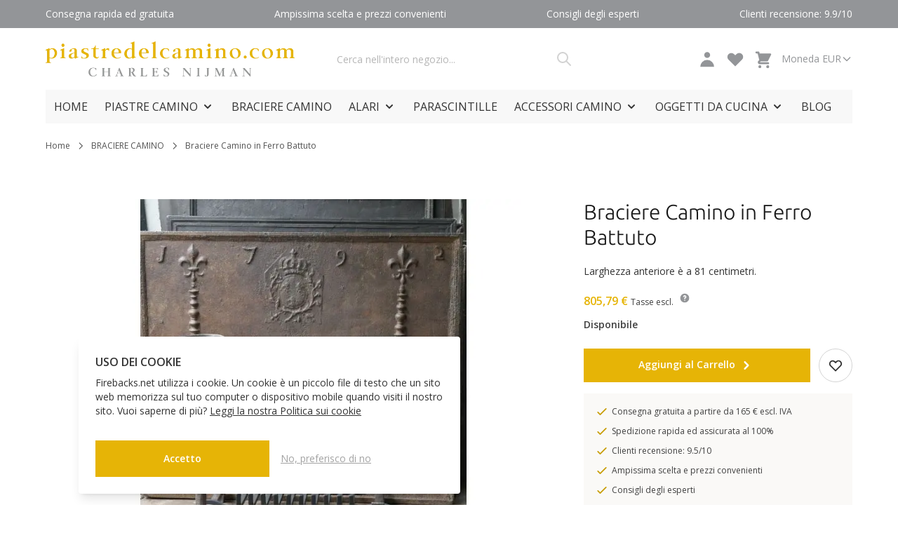

--- FILE ---
content_type: text/html; charset=UTF-8
request_url: https://www.piastredelcamino.com/h866.html
body_size: 55563
content:
 <!doctype html><html lang="it"><head prefix="og: http://ogp.me/ns# fb: http://ogp.me/ns/fb# product: http://ogp.me/ns/product#"><meta charset="utf-8"/>
<meta name="title" content="Piastra camino ghisa &#039;Braciere Camino in Ferro Battuto&#039; h866 | Piastredelcamino.com"/>
<meta name="description" content="Piastra camino ghisa &#039;Braciere Camino in Ferro Battuto&#039; h866 in vendita. Origin: Francia.750+ disponibile. Prezzi molto convenienti. Consegna gratuita e veloce. Consigli degli esperti."/>
<meta name="keywords" content="Braciere Camino in Ferro BattutoXVII secolo , Braciere Camino in Ferro Battuto in Ferro battuto, Braciere Camino in Ferro BattutoXVII secolo in Ferro battuto"/>
<meta name="robots" content="INDEX,FOLLOW"/>
<meta name="viewport" content="width=device-width, initial-scale=1"/>
<title>Piastra camino ghisa &#039;Braciere Camino in Ferro Battuto&#039; h866 | Piastredelcamino.com</title>
<link  rel="stylesheet" type="text/css"  media="all" href="https://www.piastredelcamino.com/static/version1768387056/frontend/Firebacks/default/it_IT/css/styles.css" />
<link  rel="stylesheet" type="text/css"  media="all" href="https://www.piastredelcamino.com/static/version1768387056/frontend/Firebacks/default/it_IT/css/splide-core.min.css" />
<script  type="text/javascript"  defer="defer" src="https://www.piastredelcamino.com/static/version1768387056/frontend/Firebacks/default/it_IT/js/splide.min.js"></script>
<link  rel="canonical" href="https://www.piastredelcamino.com/h866.html" />
<link  rel="icon" type="image/x-icon" href="https://www.piastredelcamino.com/media/favicon/stores/13/favicon-16x16_1.png" />
<link  rel="shortcut icon" type="image/x-icon" href="https://www.piastredelcamino.com/media/favicon/stores/13/favicon-16x16_1.png" />
<!-- Google tag (gtag.js) -->
<script async src="https://www.googletagmanager.com/gtag/js?id=G-XZE31KXQ4J"></script>
<script>
  window.dataLayer = window.dataLayer || [];
  function gtag(){dataLayer.push(arguments);}
  gtag('js', new Date());

  gtag('config', 'G-XZE31KXQ4J');
</script>

<meta name="google-site-verification" content="3bTnN6yobk1dCQfoQN6_ezQdjwuhnyNgttF3QnVpPv0" />
<meta name="google-site-verification" content="wO_YAyKev93ZJdAZ3r_kxYBmDetGLb1u6W4VmGoPtfY" />     <link rel="alternate" hreflang="en" href="https://www.firebacks.net/h866.html"/> <link rel="alternate" hreflang="nl" href="https://www.haardplaat.com/h866.html"/> <link rel="alternate" hreflang="fr" href="https://www.plaque-de-cheminee.fr/h866.html"/> <link rel="alternate" hreflang="es" href="https://www.placa-de-chimenea.es/h866.html"/> <link rel="alternate" hreflang="it" href="https://www.piastredelcamino.com/h866.html"/> <link rel="alternate" hreflang="de" href="https://www.kaminplatte.de/h866.html"/>    <script>
    (function(){
        window.dataLayer = window.dataLayer || [];
        function gtag() {
            dataLayer.push(arguments);
        }

        if (localStorage.getItem('consent-mode') === null) {
            gtag('consent', 'default', {
                'ad_storage': 'denied',
                'ad_user_data': 'denied',
                'ad_personalization': 'denied',
                'analytics_storage': 'denied',
                'functionality_storage': 'denied',
                'personalization_storage': 'denied',
                'security_storage': 'denied',
            });

            return;
        }

        gtag('consent', 'default', JSON.parse(localStorage.getItem('consent-mode')));
    })();</script>   <script nonce="Mm1zdDVmM242cGZ5Mm4zaGNzdnNxb3JibGJsbnVxbDk=">
    window.YIREO_GOOGLETAGMANAGER2_ENABLED = true;
    (function (events) {
        const initYireoGoogleTagManager2 = function () {
            events.forEach(function (eventType) {
                window.removeEventListener(eventType, initYireoGoogleTagManager2);
            });

            (function (w, d, s, l, i) {
                w[l] = w[l] || [];
                w[l].push({'gtm.start': new Date().getTime(), event: 'gtm.js'});
                var f = d.getElementsByTagName(s)[0],
                    j = d.createElement(s),
                    dl = l != 'dataLayer' ? '&l=' + l : '';
                j.async = true;
                j.src = 'https://www.googletagmanager.com' + '/gtm.js?id=' + i + dl;
                f.parentNode.insertBefore(j, f);
            })(window, document, 'script', 'dataLayer', 'GTM-5XBRQ7D');
        }

        events.forEach(function (eventType) {
            window.addEventListener(eventType, initYireoGoogleTagManager2, {once: true, passive: true})
        })
    })(['load', 'keydown', 'mouseover', 'scroll', 'touchstart', 'wheel']);

    </script> <script>
    var BASE_URL = 'https://www.piastredelcamino.com/';
    var THEME_PATH = 'https://www.piastredelcamino.com/static/version1768387056/frontend/Firebacks/default/it_IT';
    var COOKIE_CONFIG = {
        "expires": null,
        "path": "\u002F",
        "domain": ".www.piastredelcamino.com",
        "secure": true,
        "lifetime": "3600",
        "cookie_restriction_enabled": true    };
    var CURRENT_STORE_CODE = 'it2';
    var CURRENT_WEBSITE_ID = '8';

    window.hyva = window.hyva || {}

    window.cookie_consent_groups = window.cookie_consent_groups || {}
    window.cookie_consent_groups['necessary'] = true;

    window.cookie_consent_config = window.cookie_consent_config || {};
    window.cookie_consent_config['necessary'] = [].concat(
        window.cookie_consent_config['necessary'] || [],
        [
            'user_allowed_save_cookie',
            'form_key',
            'mage-messages',
            'private_content_version',
            'mage-cache-sessid',
            'last_visited_store',
            'section_data_ids'
        ]
    );</script> <script>
    'use strict';
    (function( hyva, undefined ) {

        function lifetimeToExpires(options, defaults) {

            const lifetime = options.lifetime || defaults.lifetime;

            if (lifetime) {
                const date = new Date;
                date.setTime(date.getTime() + lifetime * 1000);
                return date;
            }

            return null;
        }

        function generateRandomString() {

            const allowedCharacters = '0123456789abcdefghijklmnopqrstuvwxyzABCDEFGHIJKLMNOPQRSTUVWXYZ',
                length = 16;

            let formKey = '',
                charactersLength = allowedCharacters.length;

            for (let i = 0; i < length; i++) {
                formKey += allowedCharacters[Math.round(Math.random() * (charactersLength - 1))]
            }

            return formKey;
        }

        const sessionCookieMarker = {noLifetime: true}

        const cookieTempStorage = {};

        const internalCookie = {
            get(name) {
                const v = document.cookie.match('(^|;) ?' + name + '=([^;]*)(;|$)');
                return v ? v[2] : null;
            },
            set(name, value, days, skipSetDomain) {
                let expires,
                    path,
                    domain,
                    secure,
                    samesite;

                const defaultCookieConfig = {
                    expires: null,
                    path: '/',
                    domain: null,
                    secure: false,
                    lifetime: null,
                    samesite: 'lax'
                };

                const cookieConfig = window.COOKIE_CONFIG || {};

                expires = days && days !== sessionCookieMarker
                    ? lifetimeToExpires({lifetime: 24 * 60 * 60 * days, expires: null}, defaultCookieConfig)
                    : lifetimeToExpires(window.COOKIE_CONFIG, defaultCookieConfig) || defaultCookieConfig.expires;

                path = cookieConfig.path || defaultCookieConfig.path;
                domain = !skipSetDomain && (cookieConfig.domain || defaultCookieConfig.domain);
                secure = cookieConfig.secure || defaultCookieConfig.secure;
                samesite = cookieConfig.samesite || defaultCookieConfig.samesite;

                document.cookie = name + "=" + encodeURIComponent(value) +
                    (expires && days !== sessionCookieMarker ? '; expires=' + expires.toGMTString() : '') +
                    (path ? '; path=' + path : '') +
                    (domain ? '; domain=' + domain : '') +
                    (secure ? '; secure' : '') +
                    (samesite ? '; samesite=' + samesite : 'lax');
            },
            isWebsiteAllowedToSaveCookie() {
                const allowedCookies = this.get('user_allowed_save_cookie');
                if (allowedCookies) {
                    const allowedWebsites = JSON.parse(unescape(allowedCookies));

                    return allowedWebsites[CURRENT_WEBSITE_ID] === 1;
                }
                return false;
            },
            getGroupByCookieName(name) {
                const cookieConsentConfig = window.cookie_consent_config || {};
                let group = null;
                for (let prop in cookieConsentConfig) {
                    if (!cookieConsentConfig.hasOwnProperty(prop)) continue;
                    if (cookieConsentConfig[prop].includes(name)) {
                        group = prop;
                        break;
                    }
                }
                return group;
            },
            isCookieAllowed(name) {
                const cookieGroup = this.getGroupByCookieName(name);
                return cookieGroup
                    ? window.cookie_consent_groups[cookieGroup]
                    : this.isWebsiteAllowedToSaveCookie();
            },
            saveTempStorageCookies() {
                for (const [name, data] of Object.entries(cookieTempStorage)) {
                    if (this.isCookieAllowed(name)) {
                        this.set(name, data['value'], data['days'], data['skipSetDomain']);
                        delete cookieTempStorage[name];
                    }
                }
            }
        };

        hyva.getCookie = (name) => {
            const cookieConfig = window.COOKIE_CONFIG || {};

            if (cookieConfig.cookie_restriction_enabled && ! internalCookie.isCookieAllowed(name)) {
                return cookieTempStorage[name] ? cookieTempStorage[name]['value'] : null;
            }

            return internalCookie.get(name);
        }

        hyva.setCookie = (name, value, days, skipSetDomain) => {
            const cookieConfig = window.COOKIE_CONFIG || {};

            if (cookieConfig.cookie_restriction_enabled && ! internalCookie.isCookieAllowed(name)) {
                cookieTempStorage[name] = {value, days, skipSetDomain};
                return;
            }
            return internalCookie.set(name, value, days, skipSetDomain);
        }


        hyva.setSessionCookie = (name, value, skipSetDomain) => {
            return hyva.setCookie(name, value, sessionCookieMarker, skipSetDomain)
        }

        hyva.getBrowserStorage = () => {
            const browserStorage = window.localStorage || window.sessionStorage;
            if (!browserStorage) {
                console.warn('Browser Storage is unavailable');
                return false;
            }
            try {
                browserStorage.setItem('storage_test', '1');
                browserStorage.removeItem('storage_test');
            } catch (error) {
                console.warn('Browser Storage is not accessible', error);
                return false;
            }
            return browserStorage;
        }

        hyva.postForm = (postParams) => {
            const form = document.createElement("form");

            let data = postParams.data;

            if (! postParams.skipUenc && ! data.uenc) {
                data.uenc = btoa(window.location.href);
            }
            form.method = "POST";
            form.action = postParams.action;

            Object.keys(postParams.data).map(key => {
                const field = document.createElement("input");
                field.type = 'hidden'
                field.value = postParams.data[key];
                field.name = key;
                form.appendChild(field);
            });

            const form_key = document.createElement("input");
            form_key.type = 'hidden';
            form_key.value = hyva.getFormKey();
            form_key.name="form_key";
            form.appendChild(form_key);

            document.body.appendChild(form);

            form.submit();
        }

        hyva.getFormKey = function () {
            let formKey = hyva.getCookie('form_key');

            if (!formKey) {
                formKey = generateRandomString();
                hyva.setCookie('form_key', formKey);
            }

            return formKey;
        }

        hyva.formatPrice = (value, showSign, options = {}) => {
            const formatter = new Intl.NumberFormat(
                'it\u002DIT',
                Object.assign({
                    style: 'currency',
                    currency: 'EUR',
                    signDisplay: showSign ? 'always' : 'auto'
                }, options)
            );
            return (typeof Intl.NumberFormat.prototype.formatToParts === 'function') ?
                formatter.formatToParts(value).map(({type, value}) => {
                    switch (type) {
                        case 'currency':
                            return '\u20AC' || value;
                        case 'minusSign':
                            return '- ';
                        case 'plusSign':
                            return '+ ';
                        default :
                            return value;
                    }
                }).reduce((string, part) => string + part) :
                formatter.format(value);
        }

 const formatStr = function (str, nStart) {
            const args = Array.from(arguments).slice(2);

            return str.replace(/(%+)([0-9]+)/g, (m, p, n) => {
                const idx = parseInt(n) - nStart;

                if (args[idx] === null || args[idx] === void 0) {
                    return m;
                }
                return p.length % 2
                    ? p.slice(0, -1).replace('%%', '%') + args[idx]
                    : p.replace('%%', '%') + n;
            })
        }

 hyva.str = function (string) {
            const args = Array.from(arguments);
            args.splice(1, 0, 1);

            return formatStr.apply(undefined, args);
        }

 hyva.strf = function () {
            const args = Array.from(arguments);
            args.splice(1, 0, 0);

            return formatStr.apply(undefined, args);
        }

        /**
         * Take a html string as `content` parameter and
         * extract an element from the DOM to replace in
         * the current page under the same selector,
         * defined by `targetSelector`
         */
        hyva.replaceDomElement = (targetSelector, content) => {
            
            const parser = new DOMParser();
            const doc = parser.parseFromString(content, 'text/html');
            const contentNode = doc.querySelector(targetSelector);

            
            if (!contentNode) {
                return;
            }

            hyva.activateScripts(contentNode)

            
            document.querySelector(targetSelector).replaceWith(contentNode);

            
            window.dispatchEvent(new CustomEvent("reload-customer-section-data"));
            hyva.initMessages();
        }

        hyva.activateScripts = (contentNode) => {
            
            
            
            const tmpScripts = contentNode.getElementsByTagName('script');

            if (tmpScripts.length > 0) {
                
                
                const scripts = [];
                for (let i = 0; i < tmpScripts.length; i++) {
                    scripts.push(tmpScripts[i]);
                }

                
                for (let i = 0; i < scripts.length; i++) {
                    let script = document.createElement('script');
                    script.innerHTML = scripts[i].innerHTML;

                    document.head.appendChild(script);

                    
                    scripts[i].parentNode.removeChild(scripts[i]);
                }
            }
            return contentNode;
        }

 const replace = {['+']: '-', ['/']: '_', ['=']: ','};
        hyva.getUenc = () => btoa(window.location.href).replace(/[+/=]/g, match => replace[match]);

        let currentTrap;

        const focusableElements = (rootElement) => {
            const selector = 'button, [href], input, select, textarea, details, [tabindex]:not([tabindex="-1"]';
            return Array.from(rootElement.querySelectorAll(selector))
                .filter(el => {
                    return el.style.display !== 'none'
                        && !el.disabled
                        && el.tabIndex !== -1
                        && (el.offsetWidth || el.offsetHeight || el.getClientRects().length)
                })
        }

        const focusTrap = (e) => {
            const isTabPressed = e.key === 'Tab' || e.keyCode === 9;
            if (!isTabPressed) return;

            const focusable = focusableElements(currentTrap)
            const firstFocusableElement = focusable[0]
            const lastFocusableElement = focusable[focusable.length - 1]

            e.shiftKey
                ? document.activeElement === firstFocusableElement && (lastFocusableElement.focus(), e.preventDefault())
                : document.activeElement === lastFocusableElement && (firstFocusableElement.focus(), e.preventDefault())
        };

        hyva.releaseFocus = (rootElement) => {
            if (currentTrap && (!rootElement || rootElement === currentTrap)) {
                currentTrap.removeEventListener('keydown', focusTrap)
                currentTrap = null
            }
        }
        hyva.trapFocus = (rootElement) => {
            if (!rootElement) return;
            hyva.releaseFocus()
            currentTrap = rootElement
            rootElement.addEventListener('keydown', focusTrap)
            const firstElement = focusableElements(rootElement)[0]
            firstElement && firstElement.focus()
        }

                hyva.alpineInitialized = (fn) => window.addEventListener('alpine:initialized', fn, {once: true})
         window.addEventListener('user-allowed-save-cookie', () => internalCookie.saveTempStorageCookies())

    }( window.hyva = window.hyva || {} ));</script> <script>
    if (!window.IntersectionObserver) {
        window.IntersectionObserver = function (callback) {
            this.observe = el => el && callback(this.takeRecords());
            this.takeRecords = () => [{isIntersecting: true, intersectionRatio: 1}];
            this.disconnect = () => {};
            this.unobserve = () => {};
        }
    }</script> <meta property="og:type" content="product" /><meta property="og:title" content="Braciere&#x20;Camino&#x20;in&#x20;Ferro&#x20;Battuto" /><meta property="og:image" content="https://www.piastredelcamino.com/media/catalog/product/cache/a0e4d7ef294a4936cbebd1098a7404da/p/1/p1270076.jpg" /><meta property="og:description" content="Larghezza&#x20;anteriore&#x20;&#xE8;&#x20;a&#x20;81&#x20;centimetri." /><meta property="og:url" content="https://www.piastredelcamino.com/h866.html" /> <meta property="product:price:amount" content="805.79"/> <meta property="product:price:currency" content="EUR"/> </head><body id="html-body" class="catalog-product-view product-h866 page-layout-1column">  <script>
    function initCookieBanner() {
        window.dataLayer = window.dataLayer || [];

        const isUserAllowedSaveCookieName = 'user_allowed_save_cookie';
        const currentWebsiteId = 8;

        const isAllowedSaveCookie = () => {
            const allowedCookies = hyva.getCookie(isUserAllowedSaveCookieName);
            const allowedCookieWebsites = allowedCookies
                ? JSON.parse(unescape(allowedCookies))
                : [];

            return allowedCookieWebsites[currentWebsiteId] !== undefined
                ? !!allowedCookieWebsites[currentWebsiteId]
                : false;
        };

        return {
            showCookieBanner: false,
            showDetails: false,
            cookieName: isUserAllowedSaveCookieName,
            cookieValue: '{"8":1}',
            cookieLifetime: '31536000',
            noCookiesUrl: 'https\u003A\u002F\u002Fwww.piastredelcamino.com\u002Fcookie\u002Findex\u002FnoCookies\u002F',
            consentConfig: {
                necessary: true,
                marketing: false,
                analytics: false,
                preferences: false,
            },

            initialize() {
                const cookies = JSON.parse(localStorage.getItem('consent-mode'));

                
                if(!cookies) {
                    return;
                }

                this.consentConfig = {
                    necessary: cookies['functionality_storage'] === 'granted',
                    marketing: cookies['ad_storage'] === 'granted',
                    analytics: cookies['analytics_storage'] === 'granted',
                    preferences: cookies['personalization_storage'] === 'granted'
                };
            },

            gtag() {
                dataLayer.push(arguments);
            },

            checkAcceptCookies() {
                const consentMode = JSON.parse(localStorage.getItem('consent-mode'));

                if (consentMode === null || isAllowedSaveCookie() === null) {
                    this.showCookieBanner = true;
                }
            },

            handleConsentButton(mode = 'all') {
                this.handleNativeConsent();

                switch (mode) {
                    case 'deny':
                        for (const [key, value] of Object.entries(this.consentConfig)) {
                            this.consentConfig[key] = false;
                        }

                        
                        

                        break;
                    case 'all':
                        for (const [key, value] of Object.entries(this.consentConfig)) {
                            this.consentConfig[key] = true;
                        }
                        break;
                    case 'custom':
                        for (const [key, value] of Object.entries(this.consentConfig)) {
                            this.consentConfig[key] = document.getElementById(`consent-${key}`).checked;
                        }
                        break;
                    default:
                        break;
                }

                this.setConsent(this.consentConfig);
                this.showCookieBanner = false;
                this.showDetails = false;
            },

            handleNativeConsent() {
                const cookieExpires = this.cookieLifetime / 60 / 60 / 24;
                hyva.setCookie(this.cookieName, this.cookieValue, cookieExpires);

                if (!hyva.getCookie(this.cookieName)) {
                    window.location.href = this.noCookiesUrl;
                    return;
                }

                window.dispatchEvent(new CustomEvent('user-allowed-save-cookie'));
            },

            getCookieStatus(cookie) {
                return this.consentConfig[cookie];
            },

            setConsent(consent) {
                const consentMode = {
                    'functionality_storage': consent.necessary ? 'granted' : 'denied',
                    'security_storage': consent.necessary ? 'granted' : 'denied',
                    'personalization_storage': consent.preferences ? 'granted' : 'denied',
                    'analytics_storage': consent.analytics ? 'granted' : 'denied',
                    'ad_storage': consent.marketing ? 'granted' : 'denied',
                    'ad_user_data': consent.marketing ? 'granted' : 'denied',
                    'ad_personalization': consent.marketing ? 'granted' : 'denied',
                };

                localStorage.setItem('consent-mode', JSON.stringify(consentMode));
                this.gtag('consent', 'update', consentMode);
            },
            eventListeners: {
                ['@show-consent-popup.window']() {
                    this.showCookieBanner = true;
                },
            }
        }
    }</script> <section class="relative z-40" x-data="initCookieBanner()" x-init="initialize()" x-bind="eventListeners" @private-content-loaded.window="checkAcceptCookies()" ><!-- Cookie Details View --><div class="fixed p-4 flex items-center justify-center inset-0 bg-black/40 backdrop-blur z-20" x-show="showCookieBanner && showDetails" x-cloak ><div class="max-w-2xl bg-white p-6 rounded w-full h-[48rem] max-h-[90vh] shadow-lg overflow-y-auto"><div class="flex items-center justify-center mb-8"> <picture><source type="image/webp" srcset="https://www.piastredelcamino.com/media/logo/stores/13/logo_piastredelcamino.webp"><img src="https://www.piastredelcamino.com/media/logo/stores/13/logo_piastredelcamino.png" title="Piastre&#x20;del&#x20;camino&#x20;sito&#x20;web" alt="Piastre&#x20;del&#x20;camino&#x20;sito&#x20;web" width="670" height="98" loading="lazy" /></picture></div><div class="divide-y divide-gray-dark space-y-4"><div><span class="block font-semibold text-2xl mb-4">Impostazioni cookie</span> <p>Per utilizzare questi servizi, abbiamo bisogno del tuo consenso. Facendo clic su &quot;Accetta tutto&quot;, dichiari il tuo consenso all&#039;uso di tutti i servizi. Puoi anche dichiarare il tuo consenso facendo clic individualmente sui cursori per ogni categoria di cookie e salvando.</p><a class="text-primary text-sm font-medium inline-flex items-center gap-2 hover:underline" href="https://www.piastredelcamino.com/privacy-policy-cookie-restriction-mode/" >Ulteriori informazioni <svg xmlns="http://www.w3.org/2000/svg" fill="none" viewBox="0 0 24 24" stroke-width="2" stroke="currentColor" class="w-3 h-3" width="12" height="12" role="img">
  <path stroke-linecap="round" stroke-linejoin="round" d="M14 5l7 7m0 0l-7 7m7-7H3"/>
<title>arrow-right</title></svg>
</a></div><!-- Necessary Cookies --><div class="pt-4"><input type="checkbox" id="consent-necessary" name="consent-necessary" checked disabled class="hidden" ><span class="block font-semibold text-xl mb-4">Cookie necessari</span> <p>I cookie necessari contribuiscono a rendere fruibile il sito web abilitandone funzionalità di base quali la navigazione sulle pagine e l&#039;accesso alle aree protette del sito. Il sito web non è in grado di funzionare correttamente senza questi cookie.</p></div><!-- Preference Cookies --><div class="pt-4 flex items-start"><div><span class="block font-semibold text-xl mb-4">Cookie di preferenza</span> <p>I cookie di preferenza consentono al sito web di memorizzare informazioni che ne influenzano il comportamento o l&#039;aspetto, quali la lingua preferita o la località nella quale ti trovi.</p></div><label for="consent-preferences" class="cursor-pointer inline-flex items-center"><input type="checkbox" id="consent-preferences" name="consent-preferences" class="sr-only peer" :checked="getCookieStatus('preferences')" ><div class="relative h-6 w-11 rounded-full bg-gray-200 peer-checked:bg-primary after:content-[''] after:absolute after:top-[2px] after:left-[2px] after:w-5 after:h-5 after:rounded-full after:bg-white after:border-1 after:border-gray-400 after:duration-150 after:ease-in-out after:transition-all after:peer-checked:translate-x-full " ></div><span class="sr-only">Attivami</span></label></div><!-- Statistic Cookies --><div class="pt-4 flex items-start"><div><span class="block font-semibold text-xl mb-4">Cookie statistici</span> <p>I cookie statistici aiutano i proprietari del sito web a capire come i visitatori interagiscono con i siti raccogliendo e trasmettendo informazioni in forma anonima.</p></div><label for="consent-analytics" class="cursor-pointer inline-flex items-center"><input type="checkbox" id="consent-analytics" name="consent-analytics" class="sr-only peer" :checked="getCookieStatus('analytics')" ><div class="relative h-6 w-11 rounded-full bg-gray-200 peer-checked:bg-primary after:content-[''] after:absolute after:top-[2px] after:left-[2px] after:w-5 after:h-5 after:rounded-full after:bg-white after:border-1 after:border-gray-400 after:duration-150 after:ease-in-out after:transition-all after:peer-checked:translate-x-full " ></div><span class="sr-only">Attivami</span></label></div><!-- Marketing Cookies --><div class="pt-4 flex items-start"><div><span class="block font-semibold text-xl mb-4">Cookie di marketing</span> <p>I cookie di marketing vengono utilizzati per tracciare i visitatori sui siti web. La finalità è quella di presentare annunci pubblicitari che siano rilevanti e coinvolgenti per il singolo utente e quindi di maggior valore per editori e inserzionisti di terze parti.</p></div><label for="consent-marketing" class="cursor-pointer inline-flex items-center"><input type="checkbox" id="consent-marketing" name="consent-marketing" class="sr-only peer" :checked="getCookieStatus('marketing')" ><div class="relative h-6 w-11 rounded-full bg-gray-200 peer-checked:bg-primary after:content-[''] after:absolute after:top-[2px] after:left-[2px] after:w-5 after:h-5 after:rounded-full after:bg-white after:border-1 after:border-gray-400 after:duration-150 after:ease-in-out after:transition-all after:peer-checked:translate-x-full " ></div><span class="sr-only">Attivami</span></label></div></div><div class="flex flex-col md:flex-row gap-4 justify-between items-center mt-5"><button @click="handleConsentButton('custom')" id="btn-cookie-custom" class="rounded bg-white w-full md:w-auto text-gray-400 border border-gray-dark hover:bg-gray-200 text-center px-4 py-2" >Personalizzare</button> <div class="ml-auto flex gap-4 w-full md:w-auto"><button @click="handleConsentButton('all')" id="btn-cookie-allow" class="btn btn-primary" >Accetta tutto</button> <button @click="handleConsentButton('deny')" id="btn-cookie-deny" class="btn btn-primary" >Rifiuta tutto</button></div></div></div></div><!-- --><div class="backdrop" x-show="showCookieBanner && !showDetails" x-cloak></div><!-- Cookie Banner --><div x-data="{center:false}" class="fixed bottom-0 left-0 h-auto p-4 flex max-w-xl z-10 md:left-12 md:max-w-2xl lg:max-w-xl lg:left-24" :aria-hidden="showCookieBanner && !showDetails" x-show="showCookieBanner && !showDetails" x-cloak @click.outside="center = true" :class="{'-translate-y-[40vh] transition duration-500 ease-in-out' : center}" ><div class="bg-white shadow-lg rounded m-auto p-6"><p class="mb-2 text-base font-bold">USO DEI COOKIE</p><div class="mb-8">Firebacks.net utilizza i cookie. Un cookie è un piccolo file di testo che un sito web memorizza sul tuo computer o dispositivo mobile quando visiti il ​​nostro sito. Vuoi saperne di più? <a href="https://www.piastredelcamino.com/privacy-policy-cookie-restriction-mode/" class="text-secondary underline underline-offset-2">Leggi la nostra Politica sui cookie</a></div><div class="flex flex-col md:flex-row gap-4 justify-between items-center"><div class="flex gap-4 w-full"><button @click="handleConsentButton('all')" id="btn-cookie-allow" class="btn btn-primary w-1/2" >Accetto</button> <button @click="handleConsentButton('deny')" id="btn-cookie-deny" class="underline underline-offset-2 bg-white w-1/2 md:w-auto text-gray-400 hover:bg-gray-200 text-center py-2 px-4" >No, preferisco di no</button></div></div></div></div></section> <noscript><iframe src="https://www.googletagmanager.com/ns.html?id=GTM-5XBRQ7D" height="0" width="0" style="display:none;visibility:hidden"></iframe></noscript><input name="form_key" type="hidden" value="aCavHMwa92KgLZq8" />  <noscript><section class="message global noscript border-b-2 border-blue-500 bg-blue-50 shadow-none m-0 px-0 rounded-none font-normal"><div class="container text-center"><p><strong>I JavaScript sembrano essere disabilitati nel tuo browser.</strong> <span> Per una migliore esperienza sul nostro sito, assicurati di attivare i javascript nel tuo browser.</span></p></div></section></noscript>    <script>
    document.body.addEventListener('touchstart', () => {}, {passive: true})</script> <script nonce="Mm1zdDVmM242cGZ5Mm4zaGNzdnNxb3JibGJsbnVxbDk=">
    function yireoGoogleTagManager2Pusher(eventData, message) {
        window.YIREO_GOOGLETAGMANAGER2_PAST_EVENTS = window.YIREO_GOOGLETAGMANAGER2_PAST_EVENTS || [];

        const copyEventData = Object.assign({}, eventData);
        let metaData = {};
        if (copyEventData.meta) {
            metaData = copyEventData.meta;
            delete copyEventData.meta;
        }

        const eventHash = btoa(encodeURIComponent(JSON.stringify(copyEventData)));
        if (window.YIREO_GOOGLETAGMANAGER2_PAST_EVENTS.includes(eventHash)) {
            yireoGoogleTagManager2Logger('Warning: Event already triggered', eventData);
            return;
        }

        if (metaData && metaData.allowed_pages && metaData.allowed_pages.length > 0
            && false === metaData.allowed_pages.some(page => window.location.pathname.includes(page))) {
            yireoGoogleTagManager2Logger('Warning: Skipping event, not in allowed pages', window.location.pathname, eventData);
            return;
        }

        if (!message) {
            message = 'push (unknown) [unknown]';
        }

        yireoGoogleTagManager2Logger(message, eventData);
        window.dataLayer = window.dataLayer || [];

        if (eventData.ecommerce) {
            window.dataLayer.push({ecommerce: null});
        }

        window.dataLayer.push(eventData);
        window.YIREO_GOOGLETAGMANAGER2_PAST_EVENTS.push(eventHash);
    }</script> <script nonce="Mm1zdDVmM242cGZ5Mm4zaGNzdnNxb3JibGJsbnVxbDk=">
    function yireoGoogleTagManager2Logger(...args) {
        const debug = window.YIREO_GOOGLETAGMANAGER2_DEBUG || false;
        if (false === debug) {
            return;
        }

        var color = 'gray';
        if (args[0].toLowerCase().startsWith('push')) {
            color = 'green';
        }

        if (args[0].toLowerCase().startsWith('warning')) {
            color = 'orange';
        }

        var css = 'color:white; background-color:' + color + '; padding:1px;'
        console.log('%cYireo_GoogleTagManager2', css, ...args);
    }</script><div class="page-wrapper flex flex-col min-h-screen"><header class="page-header mb-6"> <a class="action skip sr-only focus:not-sr-only focus:absolute focus:z-40 focus:bg-white contentarea" href="#contentarea"><span> Salta al contenuto</span></a> <div class="header-usps bg-primary-800 text-white relative z-30"><div class="container bg-primary-800 py-2.5 text-sm" x-data="initHeaderCarousel()" x-init="initHeader()"><ul>
<li>Consegna rapida ed gratuita</li>
<li>Ampissima scelta e prezzi convenienti</li>
<li>Consigli degli esperti</li>
<li>Clienti recensione: 9.9/10</li>
</ul></div></div><script>
    function initHeaderCarousel() {
        return {
            items: 0,
            active: 0,
            reverse: false,
            initHeader() {
                const slider = this.$root.querySelector('ul')
                if (!slider) return

                this.items = slider.children.length
                slider.addEventListener('scroll', (event) => {
                    this.active = Math.round(event.target.scrollLeft / (event.target.scrollWidth / this.items))
                }, {passive: true})

                setInterval(() => {
                    let displayAmount = screen.width > 767 ? 3 : 1;
                    
                    
                    if (this.active === this.items - displayAmount || this.reverse) {
                        this.reverse = this.active !== 0;
                    }
                    
                    slider.scrollLeft = slider.scrollLeft + ((slider.scrollWidth * displayAmount) / this.items * (this.reverse ? -1 : 1));
                }, 5000)
            }
        }
    }</script> <div id="header" x-data="initHeader()" @keydown.window.escape="searchOpen = false;" @private-content-loaded.window="getData(event.detail.data)"> <div class="header-primary mb-6 border-b border-gray-300 sm:mb-0 sm:border-b-0"><div class="container py-4 items-center flex flex-wrap justify-between grid-cols-1 min-h-[80px] md:grid-cols-[1fr,1fr,1fr] md:min-h-[88px] sm:grid"><div class="flex flex-1 order-1 sm:order-none sm:max-w-none"><div class="flex md:hidden"><button @click.prevent.stop="$dispatch('toggle-mobile-menu', {})"><svg xmlns="http://www.w3.org/2000/svg" viewBox="0 0 20 20" fill="currentColor" class="w-8 h-8" width="24" height="24" role="img">
  <path fill-rule="evenodd" d="M3 5a1 1 0 011-1h12a1 1 0 110 2H4a1 1 0 01-1-1zM3 10a1 1 0 011-1h12a1 1 0 110 2H4a1 1 0 01-1-1zM3 15a1 1 0 011-1h12a1 1 0 110 2H4a1 1 0 01-1-1z" clip-rule="evenodd"/>
<title>menu</title></svg>
 <span class="sr-only">Menu</span></button></div><a class="flex items-center h-12 px-7 sm:h-auto sm:w-auto md:pl-0" href="https://www.piastredelcamino.com/"> <picture><source type="image/webp" srcset="https://www.piastredelcamino.com/media/logo/stores/13/logo_piastredelcamino.webp"><img src="https://www.piastredelcamino.com/media/logo/stores/13/logo_piastredelcamino.png" title="Piastre&#x20;del&#x20;camino&#x20;sito&#x20;web" alt="Piastre&#x20;del&#x20;camino&#x20;sito&#x20;web" width="670" height="98" loading="lazy" /></picture></a></div><div class="header-search w-full order-3 sm:order-none sm:pl-4 sm:w-auto" :class="searchOpen ? 'block' : 'hidden md:block'" x-cloak> <script>
    function initMiniSearchComponent() {
        return {
            "show":false,
            "formSelector":"#search_mini_form",
            "url":"https://www.piastredelcamino.com/search/ajax/suggest/",
            "destinationSelector":"#search_autocomplete",
            "templates": {"term":{"title":"Search terms","template":"Hyva_SmileElasticsuite::core\/autocomplete\/term.phtml"},"product":{"title":"Prodotti","template":"Hyva_SmileElasticsuite::catalog\/autocomplete\/product.phtml"},"category":{"title":"Categorie","template":"Hyva_SmileElasticsuite::catalog\/autocomplete\/category.phtml"},"product_attribute":{"title":"Attributi","template":"Hyva_SmileElasticsuite::catalog\/autocomplete\/product_attribute.phtml","titleRenderer":"renderEsAutocompleteTitleAttribute"},"cms_page":{"title":"Cms page","template":"Hyva_SmileElasticsuite::cms-search\/autocomplete\/cms.phtml"}},
            "priceFormat" : {"pattern":"%s\u00a0\u20ac","precision":2,"requiredPrecision":2,"decimalSymbol":",","groupSymbol":".","groupLength":3,"integerRequired":false},
            "minSearchLength" : 1,
            "searchResults": [],
            "getSearchResults": function getSearchResults() {
                this.show = false;
                let url = this.url + '?' + new URLSearchParams({
                    q: document.querySelector('#search').value,
                    _: Date.now()
                }).toString();
                fetch(url, {
                    method: 'GET',
                    headers: {'Content-Type': 'application/json'},
                }).then((response) => {
                    if (response.ok) {
                        return response.json();
                    }
                }).then((data)  => {
                    this.searchResults = data;
                    this.show = data.length > 0;
                }).catch((error) => {
                    console.log(error);
                });
            }
        }
    }</script><div id="search-content" x-show="true"><div class="" x-data="initMiniSearchComponent()" @click.outside="show = false"><form class="form minisearch" id="search_mini_form" action="https://www.piastredelcamino.com/catalogsearch/result/" method="get"><div class="relative"><label class="sr-only" for="search">Cerca&#x20;nell&#x27;intero&#x20;negozio...</label> <input id="search" x-on:input.debounce="getSearchResults()" x-ref="searchInput" type="search" class="w-full border-1 border-primary-600 px-4 py-2 leading-normal transition appearance-none text-gray-800 placeholder-gray-400 focus:border-secondary-500 focus:ring-secondary-500" autocapitalize="off" autocomplete="off" autocorrect="off" name="q" value="" placeholder="Cerca&#x20;nell&#x27;intero&#x20;negozio..." maxlength="128" /><div class="absolute inset-y-0 right-0 items-center mr-4 flex text-primary-600 pointer-events-none"><svg xmlns="http://www.w3.org/2000/svg" fill="none" viewBox="0 0 24 24" stroke-width="2" stroke="currentColor" class="h-6 w-6 inline-block" width="24" height="24" role="img">
  <path stroke-linecap="round" stroke-linejoin="round" d="M21 21l-6-6m2-5a7 7 0 11-14 0 7 7 0 0114 0z"/>
<title>search</title></svg>
</div></div><div id="search_autocomplete" class="search-autocomplete relative w-full" x-show="show" x-cloak><div class="absolute bg-white border border-primary-600 z-50 w-full divide-y"><template hidden x-for="searchResult in searchResults"><div><template hidden x-if="searchResult.url"><a class="w-full block hover:bg-gray-50" :href="searchResult.url" :title="searchResult.title" :aria-label="'View\u0020product\u003A\u0020' + searchResult.title"><div class="flex p-3 items-center"><div class="flex-shrink-0 mr-4"><img :src="searchResult.image" :alt="searchResult.title" class="inline-block" /></div><div class="w-full"><span class="text-sm" x-text="searchResult.title"></span> <template x-if="searchResult.short_description"><div class="text-sm prose line-clamp-2" x-html="searchResult.short_description"></div></template></div><template x-if="searchResult.price"><div class="break-normal font-semibold text-black" x-html="searchResult.price"></div></template></div></a></template><template hidden x-if="searchResult.type == 'term'"><a class="w-full block hover:bg-gray-light" x-bind:href="'https://www.piastredelcamino.com/catalogsearch/result/?q=' + searchResult.title" :title="searchResult.title" :aria-label="'Search\u0020for\u003A\u0020' + searchResult.title"><div class="grid grid-cols-4 gap-4 p-2"><div class=""></div><div class="col-span-3"><span class="text-sm" x-text="searchResult.title"></span> <span class="text-sm" x-text="searchResult.results"></span></div></div></a></template></div></template><div class="flex justify-end"><button class="mr-2 p-1 font-bold">Mostra tutto</button></div></div></div></form></div></div></div><div class="flex flex-1 flex-grow-0 items-center justify-end order-2 col-start-3 space-x-3"><a href="https://www.piastredelcamino.com/customer/account/" class="order-2 ml-2 sm:order-none sm:ml-0"><svg xmlns="http://www.w3.org/2000/svg" viewBox="0 0 20 20" fill="currentColor" class="w-7 h-7 text-primary-800 hover:text-secondary-500" width="24" height="24" role="img">
  <path fill-rule="evenodd" d="M10 9a3 3 0 100-6 3 3 0 000 6zm-7 9a7 7 0 1114 0H3z" clip-rule="evenodd"/>
<title>user</title></svg>
 <span class="sr-only">My Account</span></a> <a href="https://www.piastredelcamino.com/wishlist/" class="hidden md:block"><svg xmlns="http://www.w3.org/2000/svg" viewBox="0 0 20 20" fill="currentColor" class="w-7 h-7 text-primary-800 hover:text-secondary-500" width="24" height="24" role="img">
  <path fill-rule="evenodd" d="M3.172 5.172a4 4 0 015.656 0L10 6.343l1.172-1.171a4 4 0 115.656 5.656L10 17.657l-6.828-6.829a4 4 0 010-5.656z" clip-rule="evenodd"/>
<title>heart</title></svg>
 <span class="sr-only">Lista desideri</span></a> <button class="block order-1 sm:hidden" @click="searchOpen = ! searchOpen"><svg xmlns="http://www.w3.org/2000/svg" viewBox="0 0 20 20" fill="currentColor" class="w-7 h-7 text-primary-800 hover:text-secondary-500" width="24" height="24" role="img">
  <path fill-rule="evenodd" d="M8 4a4 4 0 100 8 4 4 0 000-8zM2 8a6 6 0 1110.89 3.476l4.817 4.817a1 1 0 01-1.414 1.414l-4.816-4.816A6 6 0 012 8z" clip-rule="evenodd"/>
<title>search</title></svg>
 <span class="sr-only">Search</span></button> <a class="relative order-3 sm:ml-0 sm:order-none" href="/checkout/cart""><svg xmlns="http://www.w3.org/2000/svg" viewBox="0 0 20 20" fill="currentColor" class="w-7 h-7 mt-1 text-primary-800 hover:text-secondary-500" width="24" height="24" role="img">
  <path d="M3 1a1 1 0 000 2h1.22l.305 1.222a.997.997 0 00.01.042l1.358 5.43-.893.892C3.74 11.846 4.632 14 6.414 14H15a1 1 0 000-2H6.414l1-1H14a1 1 0 00.894-.553l3-6A1 1 0 0017 3H6.28l-.31-1.243A1 1 0 005 1H3zM16 16.5a1.5 1.5 0 11-3 0 1.5 1.5 0 013 0zM6.5 18a1.5 1.5 0 100-3 1.5 1.5 0 000 3z"/>
<title>shopping-cart</title></svg>
 <span class="sr-only">Cart</span>  <span class="absolute font-medium text-xs w-5 h-5 rounded-full -top-1 -right-1 flex items-center justify-center bg-secondary-500 text-white" x-cloak x-show="cart.items && cart.items.length" x-text="cart.items && cart.items.length"></span> </a>     <div class="currency-switcher inline-block ml-4 relative select-none hidden md:block" x-data="{ open: false }" @click.outside="open = false"><div class="text-primary-800 text-sm font-light flex items-center" @click="open = ! open"><strong class="language-EUR"><span>Moneda EUR</span></strong> <div x-show="open" x-cloak><svg xmlns="http://www.w3.org/2000/svg" fill="none" viewBox="0 0 24 24" stroke-width="2" stroke="currentColor" class="w-4 h-4" width="24" height="24" role="img">
  <path stroke-linecap="round" stroke-linejoin="round" d="M5 15l7-7 7 7"/>
<title>chevron-up</title></svg>
</div><div x-show="!open"><svg xmlns="http://www.w3.org/2000/svg" fill="none" viewBox="0 0 24 24" stroke-width="2" stroke="currentColor" class="w-4 h-4" width="24" height="24" role="img">
  <path stroke-linecap="round" stroke-linejoin="round" d="M19 9l-7 7-7-7"/>
<title>chevron-down</title></svg>
</div></div><ul class="dropdown p-5 shadow right-0 top-full mt-1 border border-primary-600 bg-white text-sm absolute z-50 min-w-[210px]" x-show="open" x-cloak>  <li class="currency-AUD hover:cursor-pointer"><a class="leading-6 hover:text-primary-800" href="#" @click.prevent='hyva.postForm({"action":"https:\/\/www.piastredelcamino.com\/directory\/currency\/switch\/","data":{"currency":"AUD","uenc":"aHR0cHM6Ly93d3cucGlhc3RyZWRlbGNhbWluby5jb20vaDg2Ni5odG1s"}})' >AUD - dollaro australiano</a></li>    <li class="currency-GBP hover:cursor-pointer"><a class="leading-6 hover:text-primary-800" href="#" @click.prevent='hyva.postForm({"action":"https:\/\/www.piastredelcamino.com\/directory\/currency\/switch\/","data":{"currency":"GBP","uenc":"aHR0cHM6Ly93d3cucGlhc3RyZWRlbGNhbWluby5jb20vaDg2Ni5odG1s"}})' >GBP - sterlina britannica</a></li>    <li class="currency-CAD hover:cursor-pointer"><a class="leading-6 hover:text-primary-800" href="#" @click.prevent='hyva.postForm({"action":"https:\/\/www.piastredelcamino.com\/directory\/currency\/switch\/","data":{"currency":"CAD","uenc":"aHR0cHM6Ly93d3cucGlhc3RyZWRlbGNhbWluby5jb20vaDg2Ni5odG1s"}})' >CAD - dollaro canadese</a></li>    <li class="currency-CNY hover:cursor-pointer"><a class="leading-6 hover:text-primary-800" href="#" @click.prevent='hyva.postForm({"action":"https:\/\/www.piastredelcamino.com\/directory\/currency\/switch\/","data":{"currency":"CNY","uenc":"aHR0cHM6Ly93d3cucGlhc3RyZWRlbGNhbWluby5jb20vaDg2Ni5odG1s"}})' >CNY - yuan cinese</a></li>    <li class="currency-DKK hover:cursor-pointer"><a class="leading-6 hover:text-primary-800" href="#" @click.prevent='hyva.postForm({"action":"https:\/\/www.piastredelcamino.com\/directory\/currency\/switch\/","data":{"currency":"DKK","uenc":"aHR0cHM6Ly93d3cucGlhc3RyZWRlbGNhbWluby5jb20vaDg2Ni5odG1s"}})' >DKK - corona danese</a></li>      <li class="currency-HKD hover:cursor-pointer"><a class="leading-6 hover:text-primary-800" href="#" @click.prevent='hyva.postForm({"action":"https:\/\/www.piastredelcamino.com\/directory\/currency\/switch\/","data":{"currency":"HKD","uenc":"aHR0cHM6Ly93d3cucGlhc3RyZWRlbGNhbWluby5jb20vaDg2Ni5odG1s"}})' >HKD - dollaro di Hong Kong</a></li>    <li class="currency-INR hover:cursor-pointer"><a class="leading-6 hover:text-primary-800" href="#" @click.prevent='hyva.postForm({"action":"https:\/\/www.piastredelcamino.com\/directory\/currency\/switch\/","data":{"currency":"INR","uenc":"aHR0cHM6Ly93d3cucGlhc3RyZWRlbGNhbWluby5jb20vaDg2Ni5odG1s"}})' >INR - rupia indiana</a></li>    <li class="currency-JPY hover:cursor-pointer"><a class="leading-6 hover:text-primary-800" href="#" @click.prevent='hyva.postForm({"action":"https:\/\/www.piastredelcamino.com\/directory\/currency\/switch\/","data":{"currency":"JPY","uenc":"aHR0cHM6Ly93d3cucGlhc3RyZWRlbGNhbWluby5jb20vaDg2Ni5odG1s"}})' >JPY - yen giapponese</a></li>    <li class="currency-NZD hover:cursor-pointer"><a class="leading-6 hover:text-primary-800" href="#" @click.prevent='hyva.postForm({"action":"https:\/\/www.piastredelcamino.com\/directory\/currency\/switch\/","data":{"currency":"NZD","uenc":"aHR0cHM6Ly93d3cucGlhc3RyZWRlbGNhbWluby5jb20vaDg2Ni5odG1s"}})' >NZD - dollaro neozelandese</a></li>    <li class="currency-NOK hover:cursor-pointer"><a class="leading-6 hover:text-primary-800" href="#" @click.prevent='hyva.postForm({"action":"https:\/\/www.piastredelcamino.com\/directory\/currency\/switch\/","data":{"currency":"NOK","uenc":"aHR0cHM6Ly93d3cucGlhc3RyZWRlbGNhbWluby5jb20vaDg2Ni5odG1s"}})' >NOK - corona norvegese</a></li>    <li class="currency-RUB hover:cursor-pointer"><a class="leading-6 hover:text-primary-800" href="#" @click.prevent='hyva.postForm({"action":"https:\/\/www.piastredelcamino.com\/directory\/currency\/switch\/","data":{"currency":"RUB","uenc":"aHR0cHM6Ly93d3cucGlhc3RyZWRlbGNhbWluby5jb20vaDg2Ni5odG1s"}})' >RUB - rublo russo</a></li>    <li class="currency-SEK hover:cursor-pointer"><a class="leading-6 hover:text-primary-800" href="#" @click.prevent='hyva.postForm({"action":"https:\/\/www.piastredelcamino.com\/directory\/currency\/switch\/","data":{"currency":"SEK","uenc":"aHR0cHM6Ly93d3cucGlhc3RyZWRlbGNhbWluby5jb20vaDg2Ni5odG1s"}})' >SEK - corona svedese</a></li>    <li class="currency-CHF hover:cursor-pointer"><a class="leading-6 hover:text-primary-800" href="#" @click.prevent='hyva.postForm({"action":"https:\/\/www.piastredelcamino.com\/directory\/currency\/switch\/","data":{"currency":"CHF","uenc":"aHR0cHM6Ly93d3cucGlhc3RyZWRlbGNhbWluby5jb20vaDg2Ni5odG1s"}})' >CHF - franco svizzero</a></li>    <li class="currency-USD hover:cursor-pointer"><a class="leading-6 hover:text-primary-800" href="#" @click.prevent='hyva.postForm({"action":"https:\/\/www.piastredelcamino.com\/directory\/currency\/switch\/","data":{"currency":"USD","uenc":"aHR0cHM6Ly93d3cucGlhc3RyZWRlbGNhbWluby5jb20vaDg2Ni5odG1s"}})' >USD - dollaro statunitense</a></li>  </ul></div></div></div></div> <div class="hidden container md:block"><div class="items-center bg-primary-400 relative z-10"> <div x-data="initMenuDesktop_69679945b2e58()" class="z-20 order-2 sm:order-1 lg:order-2 navigation" ><!-- desktop --><div x-ref="nav-desktop" @load.window="setActiveMenu($root)" class="w-full"><nav class="w-full duration-150 ease-in-out transform flex flex-wrap justify-start w-auto relative min-h-0 transition-display" > <div class="flex relative level-0" @mouseenter="hoverPanelActiveId = 'category-node-104'" @mouseleave="hoverPanelActiveId = 0" ><span class="flex items-center block text-md bg-opacity-95"><a class="w-full flex items-center py-3 px-3 text-black text-base hover:bg-secondary-500 hover:text-white uppercase level-0 border-b-3 border-transparent" href="https://www.piastredelcamino.com/" title="Home" >Home </a></span> </div> <div class="flex relative level-0" @mouseenter="hoverPanelActiveId = 'category-node-4'" @mouseleave="hoverPanelActiveId = 0" ><span class="flex items-center block text-md bg-opacity-95"><a class="w-full flex items-center py-3 px-3 text-black text-base hover:bg-secondary-500 hover:text-white uppercase level-0 border-b-3 border-transparent" href="https://www.piastredelcamino.com/piastra-camino.html" title="PIASTRE&#x20;CAMINO" >PIASTRE CAMINO  <svg xmlns="http://www.w3.org/2000/svg" viewBox="0 0 20 20" fill="currentColor" class="w-5 h-5 ml-1" width="24" height="24" role="img">
  <path fill-rule="evenodd" d="M5.293 7.293a1 1 0 011.414 0L10 10.586l3.293-3.293a1 1 0 111.414 1.414l-4 4a1 1 0 01-1.414 0l-4-4a1 1 0 010-1.414z" clip-rule="evenodd"/>
<title>chevron-down</title></svg>
 </a></span>  <div class="absolute top-full z-30 min-w-60 hidden shadow-lg bg-white" :class="{ 'hidden' : hoverPanelActiveId !== 'category-node-4', 'block' : hoverPanelActiveId === 'category-node-4' }"> <div class="group relative"><a href="https://www.piastredelcamino.com/piastra-camino.html?width=0-45" title="0&#x20;-&#x20;45&#x20;cm&#x20;di&#x20;larghezza" class="submenu-item flex w-full px-5 py-2.5 whitespace-nowrap text-black text-base first:mt-0 hover:bg-secondary-500 hover:text-white">0 - 45 cm di larghezza </a> </div> <div class="group relative"><a href="https://www.piastredelcamino.com/piastra-camino.html?width=46-55" title="46&#x20;-&#x20;55&#x20;cm&#x20;di&#x20;larghezza" class="submenu-item flex w-full px-5 py-2.5 whitespace-nowrap text-black text-base first:mt-0 hover:bg-secondary-500 hover:text-white">46 - 55 cm di larghezza </a> </div> <div class="group relative"><a href="https://www.piastredelcamino.com/piastra-camino.html?width=56-65" title="56&#x20;-&#x20;65&#x20;cm&#x20;di&#x20;larghezza" class="submenu-item flex w-full px-5 py-2.5 whitespace-nowrap text-black text-base first:mt-0 hover:bg-secondary-500 hover:text-white">56 - 65 cm di larghezza </a> </div> <div class="group relative"><a href="https://www.piastredelcamino.com/piastra-camino.html?width=66-75" title="66&#x20;-&#x20;75&#x20;cm&#x20;di&#x20;larghezza" class="submenu-item flex w-full px-5 py-2.5 whitespace-nowrap text-black text-base first:mt-0 hover:bg-secondary-500 hover:text-white">66 - 75 cm di larghezza </a> </div> <div class="group relative"><a href="https://www.piastredelcamino.com/piastra-camino.html?width=76-85" title="76&#x20;-&#x20;85&#x20;cm&#x20;di&#x20;larghezza" class="submenu-item flex w-full px-5 py-2.5 whitespace-nowrap text-black text-base first:mt-0 hover:bg-secondary-500 hover:text-white">76 - 85 cm di larghezza </a> </div> <div class="group relative"><a href="https://www.piastredelcamino.com/piastra-camino.html?width=86-95" title="86&#x20;-&#x20;95&#x20;cm&#x20;di&#x20;larghezza" class="submenu-item flex w-full px-5 py-2.5 whitespace-nowrap text-black text-base first:mt-0 hover:bg-secondary-500 hover:text-white">86 - 95 cm di larghezza </a> </div> <div class="group relative"><a href="https://www.piastredelcamino.com/piastra-camino.html?width=96-999" title="&gt;&#x20;96&#x20;cm&#x20;di&#x20;larghezza" class="submenu-item flex w-full px-5 py-2.5 whitespace-nowrap text-black text-base first:mt-0 hover:bg-secondary-500 hover:text-white">&gt; 96 cm di larghezza </a> </div> <div class="group relative"><a href="https://www.piastredelcamino.com/piastra-camino.html" title="Tutte&#x20;piastre" class="submenu-item flex w-full px-5 py-2.5 whitespace-nowrap text-black text-base first:mt-0 hover:bg-secondary-500 hover:text-white">Tutte piastre </a> </div> <div class="group relative"><a href="https://www.piastredelcamino.com/piastra-camino/staffe-di-montaggio.html" title="Staffe&#x20;di&#x20;montaggio" class="submenu-item flex w-full px-5 py-2.5 whitespace-nowrap text-black text-base first:mt-0 hover:bg-secondary-500 hover:text-white">Staffe di montaggio </a> </div></div></div> <div class="flex relative level-0" @mouseenter="hoverPanelActiveId = 'category-node-9'" @mouseleave="hoverPanelActiveId = 0" ><span class="flex items-center block text-md bg-opacity-95"><a class="w-full flex items-center py-3 px-3 text-black text-base hover:bg-secondary-500 hover:text-white uppercase level-0 border-b-3 border-transparent" href="https://www.piastredelcamino.com/braciere-camino.html" title="BRACIERE&#x20;CAMINO" >BRACIERE CAMINO </a></span> </div> <div class="flex relative level-0" @mouseenter="hoverPanelActiveId = 'category-node-8'" @mouseleave="hoverPanelActiveId = 0" ><span class="flex items-center block text-md bg-opacity-95"><a class="w-full flex items-center py-3 px-3 text-black text-base hover:bg-secondary-500 hover:text-white uppercase level-0 border-b-3 border-transparent" href="https://www.piastredelcamino.com/alari-per-camino.html" title="ALARI" >ALARI  <svg xmlns="http://www.w3.org/2000/svg" viewBox="0 0 20 20" fill="currentColor" class="w-5 h-5 ml-1" width="24" height="24" role="img">
  <path fill-rule="evenodd" d="M5.293 7.293a1 1 0 011.414 0L10 10.586l3.293-3.293a1 1 0 111.414 1.414l-4 4a1 1 0 01-1.414 0l-4-4a1 1 0 010-1.414z" clip-rule="evenodd"/>
<title>chevron-down</title></svg>
 </a></span>  <div class="absolute top-full z-30 min-w-60 hidden shadow-lg bg-white" :class="{ 'hidden' : hoverPanelActiveId !== 'category-node-8', 'block' : hoverPanelActiveId === 'category-node-8' }"> <div class="group relative"><a href="https://www.piastredelcamino.com/alari-per-camino.html?product_depth=0-35" title="&lt;&#x20;35&#x20;cm&#x20;di&#x20;profondit&#xE0;" class="submenu-item flex w-full px-5 py-2.5 whitespace-nowrap text-black text-base first:mt-0 hover:bg-secondary-500 hover:text-white">&lt; 35 cm di profondità </a> </div> <div class="group relative"><a href="https://www.piastredelcamino.com/alari-per-camino.html?product_depth=36-40" title="36&#x20;-&#x20;40&#x20;cm&#x20;di&#x20;profondit&#xE0;" class="submenu-item flex w-full px-5 py-2.5 whitespace-nowrap text-black text-base first:mt-0 hover:bg-secondary-500 hover:text-white">36 - 40 cm di profondità </a> </div> <div class="group relative"><a href="https://www.piastredelcamino.com/alari-per-camino.html?product_depth=41-45" title="41&#x20;-&#x20;45&#x20;cm&#x20;di&#x20;profondit&#xE0;" class="submenu-item flex w-full px-5 py-2.5 whitespace-nowrap text-black text-base first:mt-0 hover:bg-secondary-500 hover:text-white">41 - 45 cm di profondità </a> </div> <div class="group relative"><a href="https://www.piastredelcamino.com/alari-per-camino.html?product_depth=46-50" title="46&#x20;-&#x20;50&#x20;cm&#x20;di&#x20;profondit&#xE0;" class="submenu-item flex w-full px-5 py-2.5 whitespace-nowrap text-black text-base first:mt-0 hover:bg-secondary-500 hover:text-white">46 - 50 cm di profondità </a> </div> <div class="group relative"><a href="https://www.piastredelcamino.com/alari-per-camino.html?product_depth=51-999" title="&gt;&#x20;51&#x20;cm&#x20;di&#x20;profondit&#xE0;" class="submenu-item flex w-full px-5 py-2.5 whitespace-nowrap text-black text-base first:mt-0 hover:bg-secondary-500 hover:text-white">&gt; 51 cm di profondità </a> </div> <div class="group relative"><a href="https://www.piastredelcamino.com/alari-per-camino.html" title="Tutti&#x20;gli&#x20;alari" class="submenu-item flex w-full px-5 py-2.5 whitespace-nowrap text-black text-base first:mt-0 hover:bg-secondary-500 hover:text-white">Tutti gli alari </a> </div> <div class="group relative"><a href="https://www.piastredelcamino.com/alari-per-camino/griglie-per-alari.html" title="Brucialegna&#x20;per&#x20;alari" class="submenu-item flex w-full px-5 py-2.5 whitespace-nowrap text-black text-base first:mt-0 hover:bg-secondary-500 hover:text-white">Brucialegna per alari </a> </div></div></div> <div class="flex relative level-0" @mouseenter="hoverPanelActiveId = 'category-node-10'" @mouseleave="hoverPanelActiveId = 0" ><span class="flex items-center block text-md bg-opacity-95"><a class="w-full flex items-center py-3 px-3 text-black text-base hover:bg-secondary-500 hover:text-white uppercase level-0 border-b-3 border-transparent" href="https://www.piastredelcamino.com/parascintille-camino.html" title="PARASCINTILLE" >PARASCINTILLE </a></span> </div> <div class="flex relative level-0" @mouseenter="hoverPanelActiveId = 'category-node-67'" @mouseleave="hoverPanelActiveId = 0" ><span class="flex items-center block text-md bg-opacity-95"><a class="w-full flex items-center py-3 px-3 text-black text-base hover:bg-secondary-500 hover:text-white uppercase level-0 border-b-3 border-transparent" href="https://www.piastredelcamino.com/accessori-camino.html" title="Accessori&#x20;camino" >Accessori camino  <svg xmlns="http://www.w3.org/2000/svg" viewBox="0 0 20 20" fill="currentColor" class="w-5 h-5 ml-1" width="24" height="24" role="img">
  <path fill-rule="evenodd" d="M5.293 7.293a1 1 0 011.414 0L10 10.586l3.293-3.293a1 1 0 111.414 1.414l-4 4a1 1 0 01-1.414 0l-4-4a1 1 0 010-1.414z" clip-rule="evenodd"/>
<title>chevron-down</title></svg>
 </a></span>  <div class="absolute top-full z-30 min-w-60 hidden shadow-lg bg-white" :class="{ 'hidden' : hoverPanelActiveId !== 'category-node-67', 'block' : hoverPanelActiveId === 'category-node-67' }"> <div class="group relative"><a href="https://www.piastredelcamino.com/accessori-camino/set-attrezzi-camino.html" title="Set&#x20;attrezzi&#x20;camino" class="submenu-item flex w-full px-5 py-2.5 whitespace-nowrap text-black text-base first:mt-0 hover:bg-secondary-500 hover:text-white">Set attrezzi camino </a> </div> <div class="group relative"><a href="https://www.piastredelcamino.com/accessori-camino/portalegna.html" title="Portalegna" class="submenu-item flex w-full px-5 py-2.5 whitespace-nowrap text-black text-base first:mt-0 hover:bg-secondary-500 hover:text-white">Portalegna </a> </div> <div class="group relative"><a href="https://www.piastredelcamino.com/accessori-camino/pinza-da-camino.html" title="Pinza&#x20;camino" class="submenu-item flex w-full px-5 py-2.5 whitespace-nowrap text-black text-base first:mt-0 hover:bg-secondary-500 hover:text-white">Pinza camino </a> </div> <div class="group relative"><a href="https://www.piastredelcamino.com/accessori-camino/attizzatoio-da-camino.html" title="Attizzatoio&#x20;camino" class="submenu-item flex w-full px-5 py-2.5 whitespace-nowrap text-black text-base first:mt-0 hover:bg-secondary-500 hover:text-white">Attizzatoio camino </a> </div> <div class="group relative"><a href="https://www.piastredelcamino.com/accessori-camino/paletta-per-camino.html" title="Paletta&#x20;camino" class="submenu-item flex w-full px-5 py-2.5 whitespace-nowrap text-black text-base first:mt-0 hover:bg-secondary-500 hover:text-white">Paletta camino </a> </div> <div class="group relative"><a href="https://www.piastredelcamino.com/accessori-camino/spazzola-da-camino.html" title="Spazzola&#x20;camino" class="submenu-item flex w-full px-5 py-2.5 whitespace-nowrap text-black text-base first:mt-0 hover:bg-secondary-500 hover:text-white">Spazzola camino </a> </div> <div class="group relative"><a href="https://www.piastredelcamino.com/accessori-camino/soffietto-ferro.html" title="Soffietto&#x20;ferro" class="submenu-item flex w-full px-5 py-2.5 whitespace-nowrap text-black text-base first:mt-0 hover:bg-secondary-500 hover:text-white">Soffietto ferro </a> </div> <div class="group relative"><a href="https://www.piastredelcamino.com/accessori-camino/attaccapanni.html" title="Porta&#x20;attrezzi" class="submenu-item flex w-full px-5 py-2.5 whitespace-nowrap text-black text-base first:mt-0 hover:bg-secondary-500 hover:text-white">Porta attrezzi </a> </div> <div class="group relative"><a href="https://www.piastredelcamino.com/accessori-camino/cassetto-cenere.html" title="Pentola&#x20;estingui&#x20;fuoco" class="submenu-item flex w-full px-5 py-2.5 whitespace-nowrap text-black text-base first:mt-0 hover:bg-secondary-500 hover:text-white">Pentola estingui fuoco </a> </div> <div class="group relative"><a href="https://www.piastredelcamino.com/accessori-camino/accessori.html" title="Altri&#x20;accessori&#x20;camino" class="submenu-item flex w-full px-5 py-2.5 whitespace-nowrap text-black text-base first:mt-0 hover:bg-secondary-500 hover:text-white">Altri accessori camino </a> </div></div></div> <div class="flex relative level-0" @mouseenter="hoverPanelActiveId = 'category-node-12'" @mouseleave="hoverPanelActiveId = 0" ><span class="flex items-center block text-md bg-opacity-95"><a class="w-full flex items-center py-3 px-3 text-black text-base hover:bg-secondary-500 hover:text-white uppercase level-0 border-b-3 border-transparent" href="https://www.piastredelcamino.com/oggetti-da-cucina.html" title="Oggetti&#x20;da&#x20;cucina" >Oggetti da cucina  <svg xmlns="http://www.w3.org/2000/svg" viewBox="0 0 20 20" fill="currentColor" class="w-5 h-5 ml-1" width="24" height="24" role="img">
  <path fill-rule="evenodd" d="M5.293 7.293a1 1 0 011.414 0L10 10.586l3.293-3.293a1 1 0 111.414 1.414l-4 4a1 1 0 01-1.414 0l-4-4a1 1 0 010-1.414z" clip-rule="evenodd"/>
<title>chevron-down</title></svg>
 </a></span>  <div class="absolute top-full z-30 min-w-60 hidden shadow-lg bg-white" :class="{ 'hidden' : hoverPanelActiveId !== 'category-node-12', 'block' : hoverPanelActiveId === 'category-node-12' }"> <div class="group relative"><a href="https://www.piastredelcamino.com/oggetti-da-cucina/girarrosto.html" title="Girarrosto&#x20;a&#x20;orologeria" class="submenu-item flex w-full px-5 py-2.5 whitespace-nowrap text-black text-base first:mt-0 hover:bg-secondary-500 hover:text-white">Girarrosto a orologeria </a> </div> <div class="group relative"><a href="https://www.piastredelcamino.com/oggetti-da-cucina/asador-de-pared.html" title="Girarrosto&#x20;a&#x20;peso" class="submenu-item flex w-full px-5 py-2.5 whitespace-nowrap text-black text-base first:mt-0 hover:bg-secondary-500 hover:text-white">Girarrosto a peso </a> </div> <div class="group relative"><a href="https://www.piastredelcamino.com/oggetti-da-cucina/manual-turnspits.html" title="Girarrosti&#x20;manuali" class="submenu-item flex w-full px-5 py-2.5 whitespace-nowrap text-black text-base first:mt-0 hover:bg-secondary-500 hover:text-white">Girarrosti manuali </a> </div> <div class="group relative"><a href="https://www.piastredelcamino.com/oggetti-da-cucina/catena.html" title="Cremagliera" class="submenu-item flex w-full px-5 py-2.5 whitespace-nowrap text-black text-base first:mt-0 hover:bg-secondary-500 hover:text-white">Cremagliera </a> </div> <div class="group relative"><a href="https://www.piastredelcamino.com/oggetti-da-cucina/graticole.html" title="Graticole" class="submenu-item flex w-full px-5 py-2.5 whitespace-nowrap text-black text-base first:mt-0 hover:bg-secondary-500 hover:text-white">Graticole </a> </div> <div class="group relative"><a href="https://www.piastredelcamino.com/oggetti-da-cucina/treppiede.html" title="Treppiede" class="submenu-item flex w-full px-5 py-2.5 whitespace-nowrap text-black text-base first:mt-0 hover:bg-secondary-500 hover:text-white">Treppiede </a> </div> <div class="group relative"><a href="https://www.piastredelcamino.com/oggetti-da-cucina/forcella.html" title="Forchettone" class="submenu-item flex w-full px-5 py-2.5 whitespace-nowrap text-black text-base first:mt-0 hover:bg-secondary-500 hover:text-white">Forchettone </a> </div> <div class="group relative"><a href="https://www.piastredelcamino.com/oggetti-da-cucina/mestolo.html" title="Mestolo" class="submenu-item flex w-full px-5 py-2.5 whitespace-nowrap text-black text-base first:mt-0 hover:bg-secondary-500 hover:text-white">Mestolo </a> </div> <div class="group relative"><a href="https://www.piastredelcamino.com/oggetti-da-cucina/schiumatoio.html" title="Schiumarola" class="submenu-item flex w-full px-5 py-2.5 whitespace-nowrap text-black text-base first:mt-0 hover:bg-secondary-500 hover:text-white">Schiumarola </a> </div> <div class="group relative"><a href="https://www.piastredelcamino.com/oggetti-da-cucina/stampo-per-cialde.html" title="Stampo&#x20;cialde" class="submenu-item flex w-full px-5 py-2.5 whitespace-nowrap text-black text-base first:mt-0 hover:bg-secondary-500 hover:text-white">Stampo cialde </a> </div> <div class="group relative"><a href="https://www.piastredelcamino.com/oggetti-da-cucina/paletta-in-cenere.html" title="Gancio&#x20;appendi&#x20;salumi" class="submenu-item flex w-full px-5 py-2.5 whitespace-nowrap text-black text-base first:mt-0 hover:bg-secondary-500 hover:text-white">Gancio appendi salumi </a> </div> <div class="group relative"><a href="https://www.piastredelcamino.com/oggetti-da-cucina/altri-utensili.html" title="Altri" class="submenu-item flex w-full px-5 py-2.5 whitespace-nowrap text-black text-base first:mt-0 hover:bg-secondary-500 hover:text-white">Altri </a> </div></div></div> <div class="flex relative level-0" @mouseenter="hoverPanelActiveId = 'magefan-blog'" @mouseleave="hoverPanelActiveId = 0" ><span class="flex items-center block text-md bg-opacity-95"><a class="w-full flex items-center py-3 px-3 text-black text-base hover:bg-secondary-500 hover:text-white uppercase level-0 border-b-3 border-transparent" href="https://www.piastredelcamino.com/blog" title="Blog" >Blog </a></span> </div> </nav></div></div><script>
    'use strict';

    const initMenuDesktop_69679945b2e58 = () => {
        return {
            hoverPanelActiveId: null,
            setActiveMenu(menuNode) {
                Array.from(menuNode.querySelectorAll('a')).filter(link => {
                    return link.href === window.location.href.split('?')[0];
                }).map(item => {
                    if (item.classList.contains('home')) {
                        return;
                    }

                    item.closest('div.level-0') &&
                    item.closest('div.level-0').querySelector('a.level-0').classList.add('bg-[#333]', 'text-white');
                    item.closest('div.level-0') &&
                    item.closest('div.level-0').querySelector('a.level-0').classList.remove('bg-white');
                });
            }
        }
    }</script></div></div>  <div x-cloak aria-labelledby="slide-over-title" role="dialog" aria-modal="true" id="cart-drawer" x-data="initCartDrawer()" @private-content-loaded.window="getData(event.detail.data)" @toggle-cart.window="open=true;" @keydown.window.escape="open=false"><div class="fixed inset-0 bg-black bg-opacity-25 transition-all z-40" :aria-hidden="!open" @click="open = !open" x-show="open" x-transition:enter="ease-in-out duration-500" x-transition:enter-start="bg-opacity-0" x-transition:enter-end="bg-opacity-25" x-transition:leave="ease-in-out duration-500" x-transition:leave-start="bg-opacity-25" x-transition:leave-end="bg-opacity-0"></div><div class="fixed inset-y-0 right-0 max-w-full flex z-40"><div class="w-screen max-w-md" x-show="open" x-transition:enter="transform transition ease-in-out duration-500 sm:duration-700" x-transition:enter-start="translate-x-full" x-transition:enter-end="translate-x-0" x-transition:leave="transform transition ease-in-out duration-500 sm:duration-700" x-transition:leave-start="translate-x-0" x-transition:leave-end="translate-x-full"><div class="h-full flex flex-col bg-white shadow-xl overflow-y-scroll"><div class="flex-1 py-6 overflow-y-auto px-4 sm:px-6"><div class="flex items-start justify-between"><h2 class="text-lg font-medium text-gray-900" id="slide-over-title">Carrello</h2><div class="ml-3 h-7 flex items-center"><button type="button" class="-m-2 p-2 text-gray-400 hover:text-gray-500" @click="open = false"><span class="sr-only">Close panel</span> <svg xmlns="http://www.w3.org/2000/svg" viewBox="0 0 20 20" fill="currentColor" class="h-6 w-6" width="24" height="24" role="img">
  <path fill-rule="evenodd" d="M4.293 4.293a1 1 0 011.414 0L10 8.586l4.293-4.293a1 1 0 111.414 1.414L11.414 10l4.293 4.293a1 1 0 01-1.414 1.414L10 11.414l-4.293 4.293a1 1 0 01-1.414-1.414L8.586 10 4.293 5.707a1 1 0 010-1.414z" clip-rule="evenodd"/>
<title>x</title></svg>
</button></div></div><div class="mt-8"><div class="flow-root"><section id="messages" x-data="initMessagesCart()" x-bind="eventListeners"><template x-if="!isEmpty()"><div class="w-full"><div role="alert" class="messages"><template x-for="(message, index) in messages" :key="index"><div><template x-if="message"><div class="message" :class="message.type" :ui-id="'message-' + message.type"><span x-html="message.text"></span> <a href="#" class="close cursor-pointer" title="close" @click.prevent="removeMessage(index)"><svg class="fill-current" xmlns="http://www.w3.org/2000/svg" width="18" height="18" viewBox="0 0 18 18"><path d="M14.53 4.53l-1.06-1.06L9 7.94 4.53 3.47 3.47 4.53 7.94 9l-4.47 4.47 1.06 1.06L9 10.06l4.47 4.47 1.06-1.06L10.06 9z"></path></svg></a></div></template></div></template></div></div></template></section><template x-if="!cartItems || cartItems.length === 0"><div class="flex items-center justify-center"><div class="text-center"><p class="text-gray-500">Il tuo carrello è vuoto</p></div></div></template><ul role="list" class="divide-y divide-gray-200"><template hidden x-for="item in cartItems"><li class="py-6 flex" :x-ref="'item-' + item.item_id" :class="{ 'opacity-50': item.activeRequests > 0 }"><div class="flex-shrink-0 w-24 h-24 border border-gray-200 rounded-md overflow-hidden"><img :src="item.product_image.src" :alt="item.product_image.alt" class="w-full h-full object-center object-cover"></div><div class="ml-4 flex-1 flex flex-col"><div><div class="flex justify-between text-base font-medium text-gray-900"><h3><a :href="item.product_url" x-text="item.product_name"></a></h3><p class="ml-4" x-html="item.product_price"></p></div><template x-for="option in item.options"><p class="mt-1 text-sm text-gray-500"><span class="font-medium" x-text="option.label"></span>: <span x-html="option.value"></span></p></template></div><div class="flex-1 flex items-end justify-between text-sm"><div class="flex shadow-sm mt-2 border focus-within:ring-1 focus-within:ring-primary-500 focus-within:border-primary-500 sm:text-sm border-gray-300 rounded-md overflow-hidden"><button tabindex="-1" @click="updateItemQty(item, item.qty - 1)" type="button" class="p-2 flex items-center justify-center hover:bg-gray-100"><svg xmlns="http://www.w3.org/2000/svg" viewBox="0 0 20 20" fill="currentColor" class="w-6 h-6" width="24" height="24" role="img">
  <path fill-rule="evenodd" d="M5 10a1 1 0 011-1h8a1 1 0 110 2H6a1 1 0 01-1-1z" clip-rule="evenodd"/>
<title>minus-sm</title></svg>
</button> <label class="w-full relative border-l border-r"><input @change="updateItemQty(item)" x-model="item.qty" min="1" max="999" size="3" type="number" required class="border-0 border-gray-200 focus:border-gray-200 focus:ring-0"></label> <button tabindex="-1" @click="updateItemQty(item, item.qty + 1)" type="button" class="p-2 flex items-center justify-center hover:bg-gray-100"><svg xmlns="http://www.w3.org/2000/svg" viewBox="0 0 20 20" fill="currentColor" class="w-6 h-6" width="24" height="24" role="img">
  <path fill-rule="evenodd" d="M10 5a1 1 0 011 1v3h3a1 1 0 110 2h-3v3a1 1 0 11-2 0v-3H6a1 1 0 110-2h3V6a1 1 0 011-1z" clip-rule="evenodd"/>
<title>plus-sm</title></svg>
</button></div><div class="flex"><button type="button" class="font-medium text-primary-600 hover:text-primary-500" @click="deleteItemFromCart(item.item_id)">Elimina</button></div></div></div></li></template></ul></div></div></div><div class="border-t border-gray-200 py-6 px-4 sm:px-6"><div class="flex justify-between text-base font-medium text-gray-900"><p>Subtotale</p><p x-html="cart.subtotal"></p></div><div class="mt-6"><a href="https://www.piastredelcamino.com/checkout/cart/" class="flex justify-center items-center px-6 py-3 border border-transparent rounded-md shadow-sm text-base font-medium text-white bg-primary-600 hover:bg-primary-700">Checkout</a></div><div class="mt-6 flex justify-center text-sm text-center text-gray-500"><p>o <button type="button" class="text-primary-600 font-medium hover:text-primary-500" @click="open = false">Continua gli Acquisti<span aria-hidden="true"> &rarr;</span></button></p></div></div></div></div></div></div><script>
    function initCartDrawer() {
        return {
            open: false,
            cart: [],
            activeRequests: 0,
            getData(data) {
                this.activeRequests -= 0;
                if (data.cart) {
                    this.cart = data.cart
                    this.setCartItems();
                }
            },
            cartItems: [],
            setCartItems() {
                this.cartItems = this.cart && this.cart.items && this.cart.items.sort(function (a, b) {
                    return a.item_id - b.item_id
                }) || []
            },
            updateItemQty(item, qty = null) {
                if (qty !== null) {
                    if (qty <= 1) {
                        qty = 1;
                    }

                    if (qty >= 999) {
                        qty = 999;
                    }

                    if (item.qty === qty) {
                        return;
                    }

                    item.qty = qty;
                }

                const formData = new FormData()
                formData.append('item_id', item.item_id)
                formData.append('item_qty', item.qty)
                formData.append('form_key', hyva.getFormKey())

                item.activeRequests = (item.activeRequests + 1) || 1
                this.activeRequests += 1
                
                fetch(`https://www.piastredelcamino.com/checkout/sidebar/updateItemQty/`, {
                    method: 'POST',
                    headers: {
                        'X-Requested-With': 'XMLHttpRequest',
                    },
                    body: formData
                })
                    .then(response => response.json())
                    .then(data => {
                        if (!data.success) {
                            const reloadCustomerDataEvent = new CustomEvent("cart-messages-loaded", {
                                detail: {
                                    messages: [{
                                        type: 'error',
                                        text: data.error_message
                                    }]
                                }
                            });
                            window.dispatchEvent(reloadCustomerDataEvent);

                        }
                        console.log(data)
                    })
                    .finally(() => {
                        if (item.activeRequests === 1) {
                            const reloadCustomerDataEvent = new CustomEvent("reload-customer-section-data");
                            window.dispatchEvent(reloadCustomerDataEvent);
                        }

                        if (item.activeRequests > 1) {
                            item.activeRequests -= 1
                        }
                    });
            },
            deleteItemFromCart(itemId) {
                fetch(BASE_URL + "checkout/sidebar/removeItem/", {
                    "headers": {
                        "content-type": "application/x-www-form-urlencoded; charset=UTF-8",
                    },
                    "body": "form_key=" + hyva.getFormKey() + "&item_id=" + itemId,
                    "method": "POST",
                    "mode": "cors",
                    "credentials": "include"
                }).then(function (response) {
                    if (response.redirected) {
                        window.location.href = response.url;
                    } else if (response.ok) {
                        return response.json();
                    } else {
                        typeof window.dispatchMessages !== "undefined" && window.dispatchMessages(
                            [{
                                type: "warning",
                                text: "Could not remove item from quote."
                            }], 5000
                        );
                    }
                }).then(function (response) {
                    typeof window.dispatchMessages !== "undefined" && window.dispatchMessages(
                        [{
                            type: response.success ? "success" : "error",
                            text: response.success
                                ? "Hai rimosso il prodotto."
                                : response.error_message
                        }], 5000
                    );
                    const reloadCustomerDataEvent = new CustomEvent("reload-customer-section-data");
                    window.dispatchEvent(reloadCustomerDataEvent);
                });
            }
        }
    }</script><script>
    function initMessagesCart() {
        "use strict";
        return {
            messages: window.mageMessages || [],
            isEmpty() {
                return this.messages.reduce(
                    function (isEmpty, message) {
                        return isEmpty && message === undefined
                    }, true
                )
            },
            removeMessage(messageIndex) {
                this.messages[messageIndex] = undefined;
            },
            addMessages(messages, hideAfter) {
                messages.map((message) => {
                    this.messages = this.messages.concat(message);
                    if (hideAfter) {
                        this.setHideTimeOut(this.messages.length -1, hideAfter);
                    }
                });
            },
            setHideTimeOut(messageIndex, hideAfter) {
                setTimeout((messageIndex) => {
                    this.removeMessage(messageIndex);
                }, hideAfter, messageIndex);
            },
            eventListeners: {
                ['@cart-messages-loaded.window']() {
                    this.addMessages(event.detail.messages, event.detail.hideAfter)
                },
                ['@clear-cart-messages.window']() {
                    this.messages = [];
                }
            }
        }
    }</script></div><script>
    function initHeader() {
        return {
            searchOpen: false,
            cart: {},
            getData(data) {
                if (data.cart) {
                    this.cart = data.cart
                }
            }
        }
    }</script>  <nav class="breadcrumbs bg-container-lighter" aria-label="Breadcrumb"><div class="container mb-4 md:mt-6"><ol class="items list-reset rounded flex flex-wrap text-gray-600 text-xs">  <li class="item flex mb-1 home"> <a href="https://www.piastredelcamino.com/" class="no-underline" title="Vai&#x20;alla&#x20;Home&#x20;Page" >Home</a>   <span aria-hidden="true" class="separator text-primary-lighter px-2 inline-block self-center"><svg xmlns="http://www.w3.org/2000/svg" fill="none" viewBox="0 0 24 24" stroke-width="2" stroke="currentColor" class="w-3.5 h-3.5" width="24" height="24" role="img">
  <path stroke-linecap="round" stroke-linejoin="round" d="M9 5l7 7-7 7"/>
<title>chevron-right</title></svg>
</span> </li>   <li class="item flex mb-1 category9"> <a href="https://www.piastredelcamino.com/braciere-camino.html" class="no-underline" title="" >BRACIERE CAMINO</a>   <span aria-hidden="true" class="separator text-primary-lighter px-2 inline-block self-center"><svg xmlns="http://www.w3.org/2000/svg" fill="none" viewBox="0 0 24 24" stroke-width="2" stroke="currentColor" class="w-3.5 h-3.5" width="24" height="24" role="img">
  <path stroke-linecap="round" stroke-linejoin="round" d="M9 5l7 7-7 7"/>
<title>chevron-right</title></svg>
</span> </li>   <li class="item flex mb-1 product"> <span class="text-primary-lighter" aria-current="page" >Braciere Camino in Ferro Battuto</span>  </li> </ol></div></nav> <div x-data="{ open: false }" @toggle-mobile-menu.window="open = !open"><div class="fixed z-20 inset-0 bg-black bg-opacity-30" @click="open = false" x-cloak x-show="open" x-transition:enter="transition-opacity duration-300" x-transition:enter-start="opacity-0" x-transition:enter-end="opacity-100" x-transition:leave="transition-opacity duration-300" x-transition:leave-start="opacity-100" x-transition:leave-end="opacity-0"></div><div class="fixed z-30 inset-0 w-full max-w-xs shadow-2xl bg-white text-black border-r" x-cloak x-show="open" x-transition:enter="transform transition-transform ease-out duration-300" x-transition:enter-start="-translate-x-full" x-transition:enter-end="translate-x-0" x-transition:leave="transform transition-transform ease-in duration-300" x-transition:leave-start="translate-x-0" x-transition:leave-end="-translate-x-full"><div class="flex justify-end border-b"><button class="p-3 m-1" @click="open = false"><svg xmlns="http://www.w3.org/2000/svg" fill="none" viewBox="0 0 24 24" stroke-width="2" stroke="currentColor" class="w-6 h-6" width="24" height="24" role="img">
  <path stroke-linecap="round" stroke-linejoin="round" d="M6 18L18 6M6 6l12 12"/>
<title>x</title></svg>
</button></div><nav class="relative h-full overflow-y-auto overflow-x-hidden"><ul class="pb-14">  <li x-data="{ open: false }" class="overflow-hidden"><span class="flex items-center"> <a class="flex items-start w-full px-8 py-4 border-b cursor-pointer bg-white border-container text-left hover:bg-container-darker hover:underline level-0 focus:bg-gray-50 focus:underline" href="https://www.piastredelcamino.com/">Home</a> </span> <div class="absolute z-10 inset-0 w-full transition-transform transform bg-white border-l" x-show="open" x-transition:enter="transform transition-transform ease-out duration-300" x-transition:enter-start="translate-x-full" x-transition:enter-end="translate-x-0" x-transition:leave="transform transition-transform ease-in duration-300" x-transition:leave-start="translate-x-0" x-transition:leave-end="translate-x-full" ><template x-if="true"><ul class="pb-14"><li> <button class="w-full flex items-center px-8 py-4 border-b" @click="open = false"><svg xmlns="http://www.w3.org/2000/svg" fill="none" viewBox="0 0 24 24" stroke-width="2" stroke="currentColor" class="w-6 h-6 mr-4" width="24" height="24" role="img">
  <path stroke-linecap="round" stroke-linejoin="round" d="M15 19l-7-7 7-7"/>
<title>chevron-left</title></svg>
 Home</button></li> <li> <a class="flex w-full items-center px-8 py-4 border-b" href="https://www.piastredelcamino.com/">View All</a></li> </ul></template></div></li>   <li x-data="{ open: false }" class="overflow-hidden"><span class="flex items-center"> <button class="flex items-start w-full px-8 py-4 border-b cursor-pointer bg-white border-container text-left hover:bg-container-darker hover:underline level-0 focus:bg-gray-50 focus:underline" @click="open = true">PIASTRE CAMINO</button> <span class="absolute right-0 flex w-6 h-6 mr-4 rounded cursor-pointer bg-white pointer-events-none"><svg xmlns="http://www.w3.org/2000/svg" fill="none" viewBox="0 0 24 24" stroke-width="2" stroke="currentColor" class="w-full h-full" width="24" height="24" role="img">
  <path stroke-linecap="round" stroke-linejoin="round" d="M9 5l7 7-7 7"/>
<title>chevron-right</title></svg>
</span> </span> <div class="absolute z-10 inset-0 w-full transition-transform transform bg-white border-l" x-show="open" x-transition:enter="transform transition-transform ease-out duration-300" x-transition:enter-start="translate-x-full" x-transition:enter-end="translate-x-0" x-transition:leave="transform transition-transform ease-in duration-300" x-transition:leave-start="translate-x-0" x-transition:leave-end="translate-x-full" ><template x-if="true"><ul class="pb-14"><li> <button class="w-full flex items-center px-8 py-4 border-b" @click="open = false"><svg xmlns="http://www.w3.org/2000/svg" fill="none" viewBox="0 0 24 24" stroke-width="2" stroke="currentColor" class="w-6 h-6 mr-4" width="24" height="24" role="img">
  <path stroke-linecap="round" stroke-linejoin="round" d="M15 19l-7-7 7-7"/>
<title>chevron-left</title></svg>
 PIASTRE CAMINO</button></li> <li> <a class="flex w-full items-center px-8 py-4 border-b" href="https://www.piastredelcamino.com/piastra-camino.html">View All</a></li>   <li x-data="{ open: false }" class="overflow-hidden"><span class="flex items-center"> <a class="flex items-start w-full px-8 py-4 border-b cursor-pointer bg-white border-container text-left hover:bg-container-darker hover:underline level-0 focus:bg-gray-50 focus:underline" href="https://www.piastredelcamino.com/piastra-camino.html?width=0-45">0 - 45 cm di larghezza</a> </span> <div class="absolute z-10 inset-0 w-full transition-transform transform bg-white border-l" x-show="open" x-transition:enter="transform transition-transform ease-out duration-300" x-transition:enter-start="translate-x-full" x-transition:enter-end="translate-x-0" x-transition:leave="transform transition-transform ease-in duration-300" x-transition:leave-start="translate-x-0" x-transition:leave-end="translate-x-full" ><template x-if="true"><ul class="pb-14"><li> <button class="w-full flex items-center px-8 py-4 border-b" @click="open = false"><svg xmlns="http://www.w3.org/2000/svg" fill="none" viewBox="0 0 24 24" stroke-width="2" stroke="currentColor" class="w-6 h-6 mr-4" width="24" height="24" role="img">
  <path stroke-linecap="round" stroke-linejoin="round" d="M15 19l-7-7 7-7"/>
<title>chevron-left</title></svg>
 0 - 45 cm di larghezza</button></li> <li> <a class="flex w-full items-center px-8 py-4 border-b" href="https://www.piastredelcamino.com/piastra-camino.html?width=0-45">View All</a></li> </ul></template></div></li>   <li x-data="{ open: false }" class="overflow-hidden"><span class="flex items-center"> <a class="flex items-start w-full px-8 py-4 border-b cursor-pointer bg-white border-container text-left hover:bg-container-darker hover:underline level-0 focus:bg-gray-50 focus:underline" href="https://www.piastredelcamino.com/piastra-camino.html?width=46-55">46 - 55 cm di larghezza</a> </span> <div class="absolute z-10 inset-0 w-full transition-transform transform bg-white border-l" x-show="open" x-transition:enter="transform transition-transform ease-out duration-300" x-transition:enter-start="translate-x-full" x-transition:enter-end="translate-x-0" x-transition:leave="transform transition-transform ease-in duration-300" x-transition:leave-start="translate-x-0" x-transition:leave-end="translate-x-full" ><template x-if="true"><ul class="pb-14"><li> <button class="w-full flex items-center px-8 py-4 border-b" @click="open = false"><svg xmlns="http://www.w3.org/2000/svg" fill="none" viewBox="0 0 24 24" stroke-width="2" stroke="currentColor" class="w-6 h-6 mr-4" width="24" height="24" role="img">
  <path stroke-linecap="round" stroke-linejoin="round" d="M15 19l-7-7 7-7"/>
<title>chevron-left</title></svg>
 46 - 55 cm di larghezza</button></li> <li> <a class="flex w-full items-center px-8 py-4 border-b" href="https://www.piastredelcamino.com/piastra-camino.html?width=46-55">View All</a></li> </ul></template></div></li>   <li x-data="{ open: false }" class="overflow-hidden"><span class="flex items-center"> <a class="flex items-start w-full px-8 py-4 border-b cursor-pointer bg-white border-container text-left hover:bg-container-darker hover:underline level-0 focus:bg-gray-50 focus:underline" href="https://www.piastredelcamino.com/piastra-camino.html?width=56-65">56 - 65 cm di larghezza</a> </span> <div class="absolute z-10 inset-0 w-full transition-transform transform bg-white border-l" x-show="open" x-transition:enter="transform transition-transform ease-out duration-300" x-transition:enter-start="translate-x-full" x-transition:enter-end="translate-x-0" x-transition:leave="transform transition-transform ease-in duration-300" x-transition:leave-start="translate-x-0" x-transition:leave-end="translate-x-full" ><template x-if="true"><ul class="pb-14"><li> <button class="w-full flex items-center px-8 py-4 border-b" @click="open = false"><svg xmlns="http://www.w3.org/2000/svg" fill="none" viewBox="0 0 24 24" stroke-width="2" stroke="currentColor" class="w-6 h-6 mr-4" width="24" height="24" role="img">
  <path stroke-linecap="round" stroke-linejoin="round" d="M15 19l-7-7 7-7"/>
<title>chevron-left</title></svg>
 56 - 65 cm di larghezza</button></li> <li> <a class="flex w-full items-center px-8 py-4 border-b" href="https://www.piastredelcamino.com/piastra-camino.html?width=56-65">View All</a></li> </ul></template></div></li>   <li x-data="{ open: false }" class="overflow-hidden"><span class="flex items-center"> <a class="flex items-start w-full px-8 py-4 border-b cursor-pointer bg-white border-container text-left hover:bg-container-darker hover:underline level-0 focus:bg-gray-50 focus:underline" href="https://www.piastredelcamino.com/piastra-camino.html?width=66-75">66 - 75 cm di larghezza</a> </span> <div class="absolute z-10 inset-0 w-full transition-transform transform bg-white border-l" x-show="open" x-transition:enter="transform transition-transform ease-out duration-300" x-transition:enter-start="translate-x-full" x-transition:enter-end="translate-x-0" x-transition:leave="transform transition-transform ease-in duration-300" x-transition:leave-start="translate-x-0" x-transition:leave-end="translate-x-full" ><template x-if="true"><ul class="pb-14"><li> <button class="w-full flex items-center px-8 py-4 border-b" @click="open = false"><svg xmlns="http://www.w3.org/2000/svg" fill="none" viewBox="0 0 24 24" stroke-width="2" stroke="currentColor" class="w-6 h-6 mr-4" width="24" height="24" role="img">
  <path stroke-linecap="round" stroke-linejoin="round" d="M15 19l-7-7 7-7"/>
<title>chevron-left</title></svg>
 66 - 75 cm di larghezza</button></li> <li> <a class="flex w-full items-center px-8 py-4 border-b" href="https://www.piastredelcamino.com/piastra-camino.html?width=66-75">View All</a></li> </ul></template></div></li>   <li x-data="{ open: false }" class="overflow-hidden"><span class="flex items-center"> <a class="flex items-start w-full px-8 py-4 border-b cursor-pointer bg-white border-container text-left hover:bg-container-darker hover:underline level-0 focus:bg-gray-50 focus:underline" href="https://www.piastredelcamino.com/piastra-camino.html?width=76-85">76 - 85 cm di larghezza</a> </span> <div class="absolute z-10 inset-0 w-full transition-transform transform bg-white border-l" x-show="open" x-transition:enter="transform transition-transform ease-out duration-300" x-transition:enter-start="translate-x-full" x-transition:enter-end="translate-x-0" x-transition:leave="transform transition-transform ease-in duration-300" x-transition:leave-start="translate-x-0" x-transition:leave-end="translate-x-full" ><template x-if="true"><ul class="pb-14"><li> <button class="w-full flex items-center px-8 py-4 border-b" @click="open = false"><svg xmlns="http://www.w3.org/2000/svg" fill="none" viewBox="0 0 24 24" stroke-width="2" stroke="currentColor" class="w-6 h-6 mr-4" width="24" height="24" role="img">
  <path stroke-linecap="round" stroke-linejoin="round" d="M15 19l-7-7 7-7"/>
<title>chevron-left</title></svg>
 76 - 85 cm di larghezza</button></li> <li> <a class="flex w-full items-center px-8 py-4 border-b" href="https://www.piastredelcamino.com/piastra-camino.html?width=76-85">View All</a></li> </ul></template></div></li>   <li x-data="{ open: false }" class="overflow-hidden"><span class="flex items-center"> <a class="flex items-start w-full px-8 py-4 border-b cursor-pointer bg-white border-container text-left hover:bg-container-darker hover:underline level-0 focus:bg-gray-50 focus:underline" href="https://www.piastredelcamino.com/piastra-camino.html?width=86-95">86 - 95 cm di larghezza</a> </span> <div class="absolute z-10 inset-0 w-full transition-transform transform bg-white border-l" x-show="open" x-transition:enter="transform transition-transform ease-out duration-300" x-transition:enter-start="translate-x-full" x-transition:enter-end="translate-x-0" x-transition:leave="transform transition-transform ease-in duration-300" x-transition:leave-start="translate-x-0" x-transition:leave-end="translate-x-full" ><template x-if="true"><ul class="pb-14"><li> <button class="w-full flex items-center px-8 py-4 border-b" @click="open = false"><svg xmlns="http://www.w3.org/2000/svg" fill="none" viewBox="0 0 24 24" stroke-width="2" stroke="currentColor" class="w-6 h-6 mr-4" width="24" height="24" role="img">
  <path stroke-linecap="round" stroke-linejoin="round" d="M15 19l-7-7 7-7"/>
<title>chevron-left</title></svg>
 86 - 95 cm di larghezza</button></li> <li> <a class="flex w-full items-center px-8 py-4 border-b" href="https://www.piastredelcamino.com/piastra-camino.html?width=86-95">View All</a></li> </ul></template></div></li>   <li x-data="{ open: false }" class="overflow-hidden"><span class="flex items-center"> <a class="flex items-start w-full px-8 py-4 border-b cursor-pointer bg-white border-container text-left hover:bg-container-darker hover:underline level-0 focus:bg-gray-50 focus:underline" href="https://www.piastredelcamino.com/piastra-camino.html?width=96-999">&gt; 96 cm di larghezza</a> </span> <div class="absolute z-10 inset-0 w-full transition-transform transform bg-white border-l" x-show="open" x-transition:enter="transform transition-transform ease-out duration-300" x-transition:enter-start="translate-x-full" x-transition:enter-end="translate-x-0" x-transition:leave="transform transition-transform ease-in duration-300" x-transition:leave-start="translate-x-0" x-transition:leave-end="translate-x-full" ><template x-if="true"><ul class="pb-14"><li> <button class="w-full flex items-center px-8 py-4 border-b" @click="open = false"><svg xmlns="http://www.w3.org/2000/svg" fill="none" viewBox="0 0 24 24" stroke-width="2" stroke="currentColor" class="w-6 h-6 mr-4" width="24" height="24" role="img">
  <path stroke-linecap="round" stroke-linejoin="round" d="M15 19l-7-7 7-7"/>
<title>chevron-left</title></svg>
 &gt; 96 cm di larghezza</button></li> <li> <a class="flex w-full items-center px-8 py-4 border-b" href="https://www.piastredelcamino.com/piastra-camino.html?width=96-999">View All</a></li> </ul></template></div></li>   <li x-data="{ open: false }" class="overflow-hidden"><span class="flex items-center"> <a class="flex items-start w-full px-8 py-4 border-b cursor-pointer bg-white border-container text-left hover:bg-container-darker hover:underline level-0 focus:bg-gray-50 focus:underline" href="https://www.piastredelcamino.com/piastra-camino.html">Tutte piastre</a> </span> <div class="absolute z-10 inset-0 w-full transition-transform transform bg-white border-l" x-show="open" x-transition:enter="transform transition-transform ease-out duration-300" x-transition:enter-start="translate-x-full" x-transition:enter-end="translate-x-0" x-transition:leave="transform transition-transform ease-in duration-300" x-transition:leave-start="translate-x-0" x-transition:leave-end="translate-x-full" ><template x-if="true"><ul class="pb-14"><li> <button class="w-full flex items-center px-8 py-4 border-b" @click="open = false"><svg xmlns="http://www.w3.org/2000/svg" fill="none" viewBox="0 0 24 24" stroke-width="2" stroke="currentColor" class="w-6 h-6 mr-4" width="24" height="24" role="img">
  <path stroke-linecap="round" stroke-linejoin="round" d="M15 19l-7-7 7-7"/>
<title>chevron-left</title></svg>
 Tutte piastre</button></li> <li> <a class="flex w-full items-center px-8 py-4 border-b" href="https://www.piastredelcamino.com/piastra-camino.html">View All</a></li> </ul></template></div></li>   <li x-data="{ open: false }" class="overflow-hidden"><span class="flex items-center"> <a class="flex items-start w-full px-8 py-4 border-b cursor-pointer bg-white border-container text-left hover:bg-container-darker hover:underline level-0 focus:bg-gray-50 focus:underline" href="https://www.piastredelcamino.com/piastra-camino/staffe-di-montaggio.html">Staffe di montaggio</a> </span> <div class="absolute z-10 inset-0 w-full transition-transform transform bg-white border-l" x-show="open" x-transition:enter="transform transition-transform ease-out duration-300" x-transition:enter-start="translate-x-full" x-transition:enter-end="translate-x-0" x-transition:leave="transform transition-transform ease-in duration-300" x-transition:leave-start="translate-x-0" x-transition:leave-end="translate-x-full" ><template x-if="true"><ul class="pb-14"><li> <button class="w-full flex items-center px-8 py-4 border-b" @click="open = false"><svg xmlns="http://www.w3.org/2000/svg" fill="none" viewBox="0 0 24 24" stroke-width="2" stroke="currentColor" class="w-6 h-6 mr-4" width="24" height="24" role="img">
  <path stroke-linecap="round" stroke-linejoin="round" d="M15 19l-7-7 7-7"/>
<title>chevron-left</title></svg>
 Staffe di montaggio</button></li> <li> <a class="flex w-full items-center px-8 py-4 border-b" href="https://www.piastredelcamino.com/piastra-camino/staffe-di-montaggio.html">View All</a></li> </ul></template></div></li> </ul></template></div></li>   <li x-data="{ open: false }" class="overflow-hidden"><span class="flex items-center"> <a class="flex items-start w-full px-8 py-4 border-b cursor-pointer bg-white border-container text-left hover:bg-container-darker hover:underline level-0 focus:bg-gray-50 focus:underline" href="https://www.piastredelcamino.com/braciere-camino.html">BRACIERE CAMINO</a> </span> <div class="absolute z-10 inset-0 w-full transition-transform transform bg-white border-l" x-show="open" x-transition:enter="transform transition-transform ease-out duration-300" x-transition:enter-start="translate-x-full" x-transition:enter-end="translate-x-0" x-transition:leave="transform transition-transform ease-in duration-300" x-transition:leave-start="translate-x-0" x-transition:leave-end="translate-x-full" ><template x-if="true"><ul class="pb-14"><li> <button class="w-full flex items-center px-8 py-4 border-b" @click="open = false"><svg xmlns="http://www.w3.org/2000/svg" fill="none" viewBox="0 0 24 24" stroke-width="2" stroke="currentColor" class="w-6 h-6 mr-4" width="24" height="24" role="img">
  <path stroke-linecap="round" stroke-linejoin="round" d="M15 19l-7-7 7-7"/>
<title>chevron-left</title></svg>
 BRACIERE CAMINO</button></li> <li> <a class="flex w-full items-center px-8 py-4 border-b" href="https://www.piastredelcamino.com/braciere-camino.html">View All</a></li> </ul></template></div></li>   <li x-data="{ open: false }" class="overflow-hidden"><span class="flex items-center"> <button class="flex items-start w-full px-8 py-4 border-b cursor-pointer bg-white border-container text-left hover:bg-container-darker hover:underline level-0 focus:bg-gray-50 focus:underline" @click="open = true">ALARI</button> <span class="absolute right-0 flex w-6 h-6 mr-4 rounded cursor-pointer bg-white pointer-events-none"><svg xmlns="http://www.w3.org/2000/svg" fill="none" viewBox="0 0 24 24" stroke-width="2" stroke="currentColor" class="w-full h-full" width="24" height="24" role="img">
  <path stroke-linecap="round" stroke-linejoin="round" d="M9 5l7 7-7 7"/>
<title>chevron-right</title></svg>
</span> </span> <div class="absolute z-10 inset-0 w-full transition-transform transform bg-white border-l" x-show="open" x-transition:enter="transform transition-transform ease-out duration-300" x-transition:enter-start="translate-x-full" x-transition:enter-end="translate-x-0" x-transition:leave="transform transition-transform ease-in duration-300" x-transition:leave-start="translate-x-0" x-transition:leave-end="translate-x-full" ><template x-if="true"><ul class="pb-14"><li> <button class="w-full flex items-center px-8 py-4 border-b" @click="open = false"><svg xmlns="http://www.w3.org/2000/svg" fill="none" viewBox="0 0 24 24" stroke-width="2" stroke="currentColor" class="w-6 h-6 mr-4" width="24" height="24" role="img">
  <path stroke-linecap="round" stroke-linejoin="round" d="M15 19l-7-7 7-7"/>
<title>chevron-left</title></svg>
 ALARI</button></li> <li> <a class="flex w-full items-center px-8 py-4 border-b" href="https://www.piastredelcamino.com/alari-per-camino.html">View All</a></li>   <li x-data="{ open: false }" class="overflow-hidden"><span class="flex items-center"> <a class="flex items-start w-full px-8 py-4 border-b cursor-pointer bg-white border-container text-left hover:bg-container-darker hover:underline level-0 focus:bg-gray-50 focus:underline" href="https://www.piastredelcamino.com/alari-per-camino.html?product_depth=0-35">&lt; 35 cm di profondità</a> </span> <div class="absolute z-10 inset-0 w-full transition-transform transform bg-white border-l" x-show="open" x-transition:enter="transform transition-transform ease-out duration-300" x-transition:enter-start="translate-x-full" x-transition:enter-end="translate-x-0" x-transition:leave="transform transition-transform ease-in duration-300" x-transition:leave-start="translate-x-0" x-transition:leave-end="translate-x-full" ><template x-if="true"><ul class="pb-14"><li> <button class="w-full flex items-center px-8 py-4 border-b" @click="open = false"><svg xmlns="http://www.w3.org/2000/svg" fill="none" viewBox="0 0 24 24" stroke-width="2" stroke="currentColor" class="w-6 h-6 mr-4" width="24" height="24" role="img">
  <path stroke-linecap="round" stroke-linejoin="round" d="M15 19l-7-7 7-7"/>
<title>chevron-left</title></svg>
 &lt; 35 cm di profondità</button></li> <li> <a class="flex w-full items-center px-8 py-4 border-b" href="https://www.piastredelcamino.com/alari-per-camino.html?product_depth=0-35">View All</a></li> </ul></template></div></li>   <li x-data="{ open: false }" class="overflow-hidden"><span class="flex items-center"> <a class="flex items-start w-full px-8 py-4 border-b cursor-pointer bg-white border-container text-left hover:bg-container-darker hover:underline level-0 focus:bg-gray-50 focus:underline" href="https://www.piastredelcamino.com/alari-per-camino.html?product_depth=36-40">36 - 40 cm di profondità</a> </span> <div class="absolute z-10 inset-0 w-full transition-transform transform bg-white border-l" x-show="open" x-transition:enter="transform transition-transform ease-out duration-300" x-transition:enter-start="translate-x-full" x-transition:enter-end="translate-x-0" x-transition:leave="transform transition-transform ease-in duration-300" x-transition:leave-start="translate-x-0" x-transition:leave-end="translate-x-full" ><template x-if="true"><ul class="pb-14"><li> <button class="w-full flex items-center px-8 py-4 border-b" @click="open = false"><svg xmlns="http://www.w3.org/2000/svg" fill="none" viewBox="0 0 24 24" stroke-width="2" stroke="currentColor" class="w-6 h-6 mr-4" width="24" height="24" role="img">
  <path stroke-linecap="round" stroke-linejoin="round" d="M15 19l-7-7 7-7"/>
<title>chevron-left</title></svg>
 36 - 40 cm di profondità</button></li> <li> <a class="flex w-full items-center px-8 py-4 border-b" href="https://www.piastredelcamino.com/alari-per-camino.html?product_depth=36-40">View All</a></li> </ul></template></div></li>   <li x-data="{ open: false }" class="overflow-hidden"><span class="flex items-center"> <a class="flex items-start w-full px-8 py-4 border-b cursor-pointer bg-white border-container text-left hover:bg-container-darker hover:underline level-0 focus:bg-gray-50 focus:underline" href="https://www.piastredelcamino.com/alari-per-camino.html?product_depth=41-45">41 - 45 cm di profondità</a> </span> <div class="absolute z-10 inset-0 w-full transition-transform transform bg-white border-l" x-show="open" x-transition:enter="transform transition-transform ease-out duration-300" x-transition:enter-start="translate-x-full" x-transition:enter-end="translate-x-0" x-transition:leave="transform transition-transform ease-in duration-300" x-transition:leave-start="translate-x-0" x-transition:leave-end="translate-x-full" ><template x-if="true"><ul class="pb-14"><li> <button class="w-full flex items-center px-8 py-4 border-b" @click="open = false"><svg xmlns="http://www.w3.org/2000/svg" fill="none" viewBox="0 0 24 24" stroke-width="2" stroke="currentColor" class="w-6 h-6 mr-4" width="24" height="24" role="img">
  <path stroke-linecap="round" stroke-linejoin="round" d="M15 19l-7-7 7-7"/>
<title>chevron-left</title></svg>
 41 - 45 cm di profondità</button></li> <li> <a class="flex w-full items-center px-8 py-4 border-b" href="https://www.piastredelcamino.com/alari-per-camino.html?product_depth=41-45">View All</a></li> </ul></template></div></li>   <li x-data="{ open: false }" class="overflow-hidden"><span class="flex items-center"> <a class="flex items-start w-full px-8 py-4 border-b cursor-pointer bg-white border-container text-left hover:bg-container-darker hover:underline level-0 focus:bg-gray-50 focus:underline" href="https://www.piastredelcamino.com/alari-per-camino.html?product_depth=46-50">46 - 50 cm di profondità</a> </span> <div class="absolute z-10 inset-0 w-full transition-transform transform bg-white border-l" x-show="open" x-transition:enter="transform transition-transform ease-out duration-300" x-transition:enter-start="translate-x-full" x-transition:enter-end="translate-x-0" x-transition:leave="transform transition-transform ease-in duration-300" x-transition:leave-start="translate-x-0" x-transition:leave-end="translate-x-full" ><template x-if="true"><ul class="pb-14"><li> <button class="w-full flex items-center px-8 py-4 border-b" @click="open = false"><svg xmlns="http://www.w3.org/2000/svg" fill="none" viewBox="0 0 24 24" stroke-width="2" stroke="currentColor" class="w-6 h-6 mr-4" width="24" height="24" role="img">
  <path stroke-linecap="round" stroke-linejoin="round" d="M15 19l-7-7 7-7"/>
<title>chevron-left</title></svg>
 46 - 50 cm di profondità</button></li> <li> <a class="flex w-full items-center px-8 py-4 border-b" href="https://www.piastredelcamino.com/alari-per-camino.html?product_depth=46-50">View All</a></li> </ul></template></div></li>   <li x-data="{ open: false }" class="overflow-hidden"><span class="flex items-center"> <a class="flex items-start w-full px-8 py-4 border-b cursor-pointer bg-white border-container text-left hover:bg-container-darker hover:underline level-0 focus:bg-gray-50 focus:underline" href="https://www.piastredelcamino.com/alari-per-camino.html?product_depth=51-999">&gt; 51 cm di profondità</a> </span> <div class="absolute z-10 inset-0 w-full transition-transform transform bg-white border-l" x-show="open" x-transition:enter="transform transition-transform ease-out duration-300" x-transition:enter-start="translate-x-full" x-transition:enter-end="translate-x-0" x-transition:leave="transform transition-transform ease-in duration-300" x-transition:leave-start="translate-x-0" x-transition:leave-end="translate-x-full" ><template x-if="true"><ul class="pb-14"><li> <button class="w-full flex items-center px-8 py-4 border-b" @click="open = false"><svg xmlns="http://www.w3.org/2000/svg" fill="none" viewBox="0 0 24 24" stroke-width="2" stroke="currentColor" class="w-6 h-6 mr-4" width="24" height="24" role="img">
  <path stroke-linecap="round" stroke-linejoin="round" d="M15 19l-7-7 7-7"/>
<title>chevron-left</title></svg>
 &gt; 51 cm di profondità</button></li> <li> <a class="flex w-full items-center px-8 py-4 border-b" href="https://www.piastredelcamino.com/alari-per-camino.html?product_depth=51-999">View All</a></li> </ul></template></div></li>   <li x-data="{ open: false }" class="overflow-hidden"><span class="flex items-center"> <a class="flex items-start w-full px-8 py-4 border-b cursor-pointer bg-white border-container text-left hover:bg-container-darker hover:underline level-0 focus:bg-gray-50 focus:underline" href="https://www.piastredelcamino.com/alari-per-camino.html">Tutti gli alari</a> </span> <div class="absolute z-10 inset-0 w-full transition-transform transform bg-white border-l" x-show="open" x-transition:enter="transform transition-transform ease-out duration-300" x-transition:enter-start="translate-x-full" x-transition:enter-end="translate-x-0" x-transition:leave="transform transition-transform ease-in duration-300" x-transition:leave-start="translate-x-0" x-transition:leave-end="translate-x-full" ><template x-if="true"><ul class="pb-14"><li> <button class="w-full flex items-center px-8 py-4 border-b" @click="open = false"><svg xmlns="http://www.w3.org/2000/svg" fill="none" viewBox="0 0 24 24" stroke-width="2" stroke="currentColor" class="w-6 h-6 mr-4" width="24" height="24" role="img">
  <path stroke-linecap="round" stroke-linejoin="round" d="M15 19l-7-7 7-7"/>
<title>chevron-left</title></svg>
 Tutti gli alari</button></li> <li> <a class="flex w-full items-center px-8 py-4 border-b" href="https://www.piastredelcamino.com/alari-per-camino.html">View All</a></li> </ul></template></div></li>   <li x-data="{ open: false }" class="overflow-hidden"><span class="flex items-center"> <a class="flex items-start w-full px-8 py-4 border-b cursor-pointer bg-white border-container text-left hover:bg-container-darker hover:underline level-0 focus:bg-gray-50 focus:underline" href="https://www.piastredelcamino.com/alari-per-camino/griglie-per-alari.html">Brucialegna per alari</a> </span> <div class="absolute z-10 inset-0 w-full transition-transform transform bg-white border-l" x-show="open" x-transition:enter="transform transition-transform ease-out duration-300" x-transition:enter-start="translate-x-full" x-transition:enter-end="translate-x-0" x-transition:leave="transform transition-transform ease-in duration-300" x-transition:leave-start="translate-x-0" x-transition:leave-end="translate-x-full" ><template x-if="true"><ul class="pb-14"><li> <button class="w-full flex items-center px-8 py-4 border-b" @click="open = false"><svg xmlns="http://www.w3.org/2000/svg" fill="none" viewBox="0 0 24 24" stroke-width="2" stroke="currentColor" class="w-6 h-6 mr-4" width="24" height="24" role="img">
  <path stroke-linecap="round" stroke-linejoin="round" d="M15 19l-7-7 7-7"/>
<title>chevron-left</title></svg>
 Brucialegna per alari</button></li> <li> <a class="flex w-full items-center px-8 py-4 border-b" href="https://www.piastredelcamino.com/alari-per-camino/griglie-per-alari.html">View All</a></li> </ul></template></div></li> </ul></template></div></li>   <li x-data="{ open: false }" class="overflow-hidden"><span class="flex items-center"> <a class="flex items-start w-full px-8 py-4 border-b cursor-pointer bg-white border-container text-left hover:bg-container-darker hover:underline level-0 focus:bg-gray-50 focus:underline" href="https://www.piastredelcamino.com/parascintille-camino.html">PARASCINTILLE</a> </span> <div class="absolute z-10 inset-0 w-full transition-transform transform bg-white border-l" x-show="open" x-transition:enter="transform transition-transform ease-out duration-300" x-transition:enter-start="translate-x-full" x-transition:enter-end="translate-x-0" x-transition:leave="transform transition-transform ease-in duration-300" x-transition:leave-start="translate-x-0" x-transition:leave-end="translate-x-full" ><template x-if="true"><ul class="pb-14"><li> <button class="w-full flex items-center px-8 py-4 border-b" @click="open = false"><svg xmlns="http://www.w3.org/2000/svg" fill="none" viewBox="0 0 24 24" stroke-width="2" stroke="currentColor" class="w-6 h-6 mr-4" width="24" height="24" role="img">
  <path stroke-linecap="round" stroke-linejoin="round" d="M15 19l-7-7 7-7"/>
<title>chevron-left</title></svg>
 PARASCINTILLE</button></li> <li> <a class="flex w-full items-center px-8 py-4 border-b" href="https://www.piastredelcamino.com/parascintille-camino.html">View All</a></li> </ul></template></div></li>   <li x-data="{ open: false }" class="overflow-hidden"><span class="flex items-center"> <button class="flex items-start w-full px-8 py-4 border-b cursor-pointer bg-white border-container text-left hover:bg-container-darker hover:underline level-0 focus:bg-gray-50 focus:underline" @click="open = true">Accessori camino</button> <span class="absolute right-0 flex w-6 h-6 mr-4 rounded cursor-pointer bg-white pointer-events-none"><svg xmlns="http://www.w3.org/2000/svg" fill="none" viewBox="0 0 24 24" stroke-width="2" stroke="currentColor" class="w-full h-full" width="24" height="24" role="img">
  <path stroke-linecap="round" stroke-linejoin="round" d="M9 5l7 7-7 7"/>
<title>chevron-right</title></svg>
</span> </span> <div class="absolute z-10 inset-0 w-full transition-transform transform bg-white border-l" x-show="open" x-transition:enter="transform transition-transform ease-out duration-300" x-transition:enter-start="translate-x-full" x-transition:enter-end="translate-x-0" x-transition:leave="transform transition-transform ease-in duration-300" x-transition:leave-start="translate-x-0" x-transition:leave-end="translate-x-full" ><template x-if="true"><ul class="pb-14"><li> <button class="w-full flex items-center px-8 py-4 border-b" @click="open = false"><svg xmlns="http://www.w3.org/2000/svg" fill="none" viewBox="0 0 24 24" stroke-width="2" stroke="currentColor" class="w-6 h-6 mr-4" width="24" height="24" role="img">
  <path stroke-linecap="round" stroke-linejoin="round" d="M15 19l-7-7 7-7"/>
<title>chevron-left</title></svg>
 Accessori camino</button></li> <li> <a class="flex w-full items-center px-8 py-4 border-b" href="https://www.piastredelcamino.com/accessori-camino.html">View All</a></li>   <li x-data="{ open: false }" class="overflow-hidden"><span class="flex items-center"> <a class="flex items-start w-full px-8 py-4 border-b cursor-pointer bg-white border-container text-left hover:bg-container-darker hover:underline level-0 focus:bg-gray-50 focus:underline" href="https://www.piastredelcamino.com/accessori-camino/set-attrezzi-camino.html">Set attrezzi camino</a> </span> <div class="absolute z-10 inset-0 w-full transition-transform transform bg-white border-l" x-show="open" x-transition:enter="transform transition-transform ease-out duration-300" x-transition:enter-start="translate-x-full" x-transition:enter-end="translate-x-0" x-transition:leave="transform transition-transform ease-in duration-300" x-transition:leave-start="translate-x-0" x-transition:leave-end="translate-x-full" ><template x-if="true"><ul class="pb-14"><li> <button class="w-full flex items-center px-8 py-4 border-b" @click="open = false"><svg xmlns="http://www.w3.org/2000/svg" fill="none" viewBox="0 0 24 24" stroke-width="2" stroke="currentColor" class="w-6 h-6 mr-4" width="24" height="24" role="img">
  <path stroke-linecap="round" stroke-linejoin="round" d="M15 19l-7-7 7-7"/>
<title>chevron-left</title></svg>
 Set attrezzi camino</button></li> <li> <a class="flex w-full items-center px-8 py-4 border-b" href="https://www.piastredelcamino.com/accessori-camino/set-attrezzi-camino.html">View All</a></li> </ul></template></div></li>   <li x-data="{ open: false }" class="overflow-hidden"><span class="flex items-center"> <a class="flex items-start w-full px-8 py-4 border-b cursor-pointer bg-white border-container text-left hover:bg-container-darker hover:underline level-0 focus:bg-gray-50 focus:underline" href="https://www.piastredelcamino.com/accessori-camino/portalegna.html">Portalegna</a> </span> <div class="absolute z-10 inset-0 w-full transition-transform transform bg-white border-l" x-show="open" x-transition:enter="transform transition-transform ease-out duration-300" x-transition:enter-start="translate-x-full" x-transition:enter-end="translate-x-0" x-transition:leave="transform transition-transform ease-in duration-300" x-transition:leave-start="translate-x-0" x-transition:leave-end="translate-x-full" ><template x-if="true"><ul class="pb-14"><li> <button class="w-full flex items-center px-8 py-4 border-b" @click="open = false"><svg xmlns="http://www.w3.org/2000/svg" fill="none" viewBox="0 0 24 24" stroke-width="2" stroke="currentColor" class="w-6 h-6 mr-4" width="24" height="24" role="img">
  <path stroke-linecap="round" stroke-linejoin="round" d="M15 19l-7-7 7-7"/>
<title>chevron-left</title></svg>
 Portalegna</button></li> <li> <a class="flex w-full items-center px-8 py-4 border-b" href="https://www.piastredelcamino.com/accessori-camino/portalegna.html">View All</a></li> </ul></template></div></li>   <li x-data="{ open: false }" class="overflow-hidden"><span class="flex items-center"> <a class="flex items-start w-full px-8 py-4 border-b cursor-pointer bg-white border-container text-left hover:bg-container-darker hover:underline level-0 focus:bg-gray-50 focus:underline" href="https://www.piastredelcamino.com/accessori-camino/pinza-da-camino.html">Pinza camino</a> </span> <div class="absolute z-10 inset-0 w-full transition-transform transform bg-white border-l" x-show="open" x-transition:enter="transform transition-transform ease-out duration-300" x-transition:enter-start="translate-x-full" x-transition:enter-end="translate-x-0" x-transition:leave="transform transition-transform ease-in duration-300" x-transition:leave-start="translate-x-0" x-transition:leave-end="translate-x-full" ><template x-if="true"><ul class="pb-14"><li> <button class="w-full flex items-center px-8 py-4 border-b" @click="open = false"><svg xmlns="http://www.w3.org/2000/svg" fill="none" viewBox="0 0 24 24" stroke-width="2" stroke="currentColor" class="w-6 h-6 mr-4" width="24" height="24" role="img">
  <path stroke-linecap="round" stroke-linejoin="round" d="M15 19l-7-7 7-7"/>
<title>chevron-left</title></svg>
 Pinza camino</button></li> <li> <a class="flex w-full items-center px-8 py-4 border-b" href="https://www.piastredelcamino.com/accessori-camino/pinza-da-camino.html">View All</a></li> </ul></template></div></li>   <li x-data="{ open: false }" class="overflow-hidden"><span class="flex items-center"> <a class="flex items-start w-full px-8 py-4 border-b cursor-pointer bg-white border-container text-left hover:bg-container-darker hover:underline level-0 focus:bg-gray-50 focus:underline" href="https://www.piastredelcamino.com/accessori-camino/attizzatoio-da-camino.html">Attizzatoio camino</a> </span> <div class="absolute z-10 inset-0 w-full transition-transform transform bg-white border-l" x-show="open" x-transition:enter="transform transition-transform ease-out duration-300" x-transition:enter-start="translate-x-full" x-transition:enter-end="translate-x-0" x-transition:leave="transform transition-transform ease-in duration-300" x-transition:leave-start="translate-x-0" x-transition:leave-end="translate-x-full" ><template x-if="true"><ul class="pb-14"><li> <button class="w-full flex items-center px-8 py-4 border-b" @click="open = false"><svg xmlns="http://www.w3.org/2000/svg" fill="none" viewBox="0 0 24 24" stroke-width="2" stroke="currentColor" class="w-6 h-6 mr-4" width="24" height="24" role="img">
  <path stroke-linecap="round" stroke-linejoin="round" d="M15 19l-7-7 7-7"/>
<title>chevron-left</title></svg>
 Attizzatoio camino</button></li> <li> <a class="flex w-full items-center px-8 py-4 border-b" href="https://www.piastredelcamino.com/accessori-camino/attizzatoio-da-camino.html">View All</a></li> </ul></template></div></li>   <li x-data="{ open: false }" class="overflow-hidden"><span class="flex items-center"> <a class="flex items-start w-full px-8 py-4 border-b cursor-pointer bg-white border-container text-left hover:bg-container-darker hover:underline level-0 focus:bg-gray-50 focus:underline" href="https://www.piastredelcamino.com/accessori-camino/paletta-per-camino.html">Paletta camino</a> </span> <div class="absolute z-10 inset-0 w-full transition-transform transform bg-white border-l" x-show="open" x-transition:enter="transform transition-transform ease-out duration-300" x-transition:enter-start="translate-x-full" x-transition:enter-end="translate-x-0" x-transition:leave="transform transition-transform ease-in duration-300" x-transition:leave-start="translate-x-0" x-transition:leave-end="translate-x-full" ><template x-if="true"><ul class="pb-14"><li> <button class="w-full flex items-center px-8 py-4 border-b" @click="open = false"><svg xmlns="http://www.w3.org/2000/svg" fill="none" viewBox="0 0 24 24" stroke-width="2" stroke="currentColor" class="w-6 h-6 mr-4" width="24" height="24" role="img">
  <path stroke-linecap="round" stroke-linejoin="round" d="M15 19l-7-7 7-7"/>
<title>chevron-left</title></svg>
 Paletta camino</button></li> <li> <a class="flex w-full items-center px-8 py-4 border-b" href="https://www.piastredelcamino.com/accessori-camino/paletta-per-camino.html">View All</a></li> </ul></template></div></li>   <li x-data="{ open: false }" class="overflow-hidden"><span class="flex items-center"> <a class="flex items-start w-full px-8 py-4 border-b cursor-pointer bg-white border-container text-left hover:bg-container-darker hover:underline level-0 focus:bg-gray-50 focus:underline" href="https://www.piastredelcamino.com/accessori-camino/spazzola-da-camino.html">Spazzola camino</a> </span> <div class="absolute z-10 inset-0 w-full transition-transform transform bg-white border-l" x-show="open" x-transition:enter="transform transition-transform ease-out duration-300" x-transition:enter-start="translate-x-full" x-transition:enter-end="translate-x-0" x-transition:leave="transform transition-transform ease-in duration-300" x-transition:leave-start="translate-x-0" x-transition:leave-end="translate-x-full" ><template x-if="true"><ul class="pb-14"><li> <button class="w-full flex items-center px-8 py-4 border-b" @click="open = false"><svg xmlns="http://www.w3.org/2000/svg" fill="none" viewBox="0 0 24 24" stroke-width="2" stroke="currentColor" class="w-6 h-6 mr-4" width="24" height="24" role="img">
  <path stroke-linecap="round" stroke-linejoin="round" d="M15 19l-7-7 7-7"/>
<title>chevron-left</title></svg>
 Spazzola camino</button></li> <li> <a class="flex w-full items-center px-8 py-4 border-b" href="https://www.piastredelcamino.com/accessori-camino/spazzola-da-camino.html">View All</a></li> </ul></template></div></li>   <li x-data="{ open: false }" class="overflow-hidden"><span class="flex items-center"> <a class="flex items-start w-full px-8 py-4 border-b cursor-pointer bg-white border-container text-left hover:bg-container-darker hover:underline level-0 focus:bg-gray-50 focus:underline" href="https://www.piastredelcamino.com/accessori-camino/soffietto-ferro.html">Soffietto ferro</a> </span> <div class="absolute z-10 inset-0 w-full transition-transform transform bg-white border-l" x-show="open" x-transition:enter="transform transition-transform ease-out duration-300" x-transition:enter-start="translate-x-full" x-transition:enter-end="translate-x-0" x-transition:leave="transform transition-transform ease-in duration-300" x-transition:leave-start="translate-x-0" x-transition:leave-end="translate-x-full" ><template x-if="true"><ul class="pb-14"><li> <button class="w-full flex items-center px-8 py-4 border-b" @click="open = false"><svg xmlns="http://www.w3.org/2000/svg" fill="none" viewBox="0 0 24 24" stroke-width="2" stroke="currentColor" class="w-6 h-6 mr-4" width="24" height="24" role="img">
  <path stroke-linecap="round" stroke-linejoin="round" d="M15 19l-7-7 7-7"/>
<title>chevron-left</title></svg>
 Soffietto ferro</button></li> <li> <a class="flex w-full items-center px-8 py-4 border-b" href="https://www.piastredelcamino.com/accessori-camino/soffietto-ferro.html">View All</a></li> </ul></template></div></li>   <li x-data="{ open: false }" class="overflow-hidden"><span class="flex items-center"> <a class="flex items-start w-full px-8 py-4 border-b cursor-pointer bg-white border-container text-left hover:bg-container-darker hover:underline level-0 focus:bg-gray-50 focus:underline" href="https://www.piastredelcamino.com/accessori-camino/attaccapanni.html">Porta attrezzi</a> </span> <div class="absolute z-10 inset-0 w-full transition-transform transform bg-white border-l" x-show="open" x-transition:enter="transform transition-transform ease-out duration-300" x-transition:enter-start="translate-x-full" x-transition:enter-end="translate-x-0" x-transition:leave="transform transition-transform ease-in duration-300" x-transition:leave-start="translate-x-0" x-transition:leave-end="translate-x-full" ><template x-if="true"><ul class="pb-14"><li> <button class="w-full flex items-center px-8 py-4 border-b" @click="open = false"><svg xmlns="http://www.w3.org/2000/svg" fill="none" viewBox="0 0 24 24" stroke-width="2" stroke="currentColor" class="w-6 h-6 mr-4" width="24" height="24" role="img">
  <path stroke-linecap="round" stroke-linejoin="round" d="M15 19l-7-7 7-7"/>
<title>chevron-left</title></svg>
 Porta attrezzi</button></li> <li> <a class="flex w-full items-center px-8 py-4 border-b" href="https://www.piastredelcamino.com/accessori-camino/attaccapanni.html">View All</a></li> </ul></template></div></li>   <li x-data="{ open: false }" class="overflow-hidden"><span class="flex items-center"> <a class="flex items-start w-full px-8 py-4 border-b cursor-pointer bg-white border-container text-left hover:bg-container-darker hover:underline level-0 focus:bg-gray-50 focus:underline" href="https://www.piastredelcamino.com/accessori-camino/cassetto-cenere.html">Pentola estingui fuoco</a> </span> <div class="absolute z-10 inset-0 w-full transition-transform transform bg-white border-l" x-show="open" x-transition:enter="transform transition-transform ease-out duration-300" x-transition:enter-start="translate-x-full" x-transition:enter-end="translate-x-0" x-transition:leave="transform transition-transform ease-in duration-300" x-transition:leave-start="translate-x-0" x-transition:leave-end="translate-x-full" ><template x-if="true"><ul class="pb-14"><li> <button class="w-full flex items-center px-8 py-4 border-b" @click="open = false"><svg xmlns="http://www.w3.org/2000/svg" fill="none" viewBox="0 0 24 24" stroke-width="2" stroke="currentColor" class="w-6 h-6 mr-4" width="24" height="24" role="img">
  <path stroke-linecap="round" stroke-linejoin="round" d="M15 19l-7-7 7-7"/>
<title>chevron-left</title></svg>
 Pentola estingui fuoco</button></li> <li> <a class="flex w-full items-center px-8 py-4 border-b" href="https://www.piastredelcamino.com/accessori-camino/cassetto-cenere.html">View All</a></li> </ul></template></div></li>   <li x-data="{ open: false }" class="overflow-hidden"><span class="flex items-center"> <a class="flex items-start w-full px-8 py-4 border-b cursor-pointer bg-white border-container text-left hover:bg-container-darker hover:underline level-0 focus:bg-gray-50 focus:underline" href="https://www.piastredelcamino.com/accessori-camino/accessori.html">Altri accessori camino</a> </span> <div class="absolute z-10 inset-0 w-full transition-transform transform bg-white border-l" x-show="open" x-transition:enter="transform transition-transform ease-out duration-300" x-transition:enter-start="translate-x-full" x-transition:enter-end="translate-x-0" x-transition:leave="transform transition-transform ease-in duration-300" x-transition:leave-start="translate-x-0" x-transition:leave-end="translate-x-full" ><template x-if="true"><ul class="pb-14"><li> <button class="w-full flex items-center px-8 py-4 border-b" @click="open = false"><svg xmlns="http://www.w3.org/2000/svg" fill="none" viewBox="0 0 24 24" stroke-width="2" stroke="currentColor" class="w-6 h-6 mr-4" width="24" height="24" role="img">
  <path stroke-linecap="round" stroke-linejoin="round" d="M15 19l-7-7 7-7"/>
<title>chevron-left</title></svg>
 Altri accessori camino</button></li> <li> <a class="flex w-full items-center px-8 py-4 border-b" href="https://www.piastredelcamino.com/accessori-camino/accessori.html">View All</a></li> </ul></template></div></li> </ul></template></div></li>   <li x-data="{ open: false }" class="overflow-hidden"><span class="flex items-center"> <button class="flex items-start w-full px-8 py-4 border-b cursor-pointer bg-white border-container text-left hover:bg-container-darker hover:underline level-0 focus:bg-gray-50 focus:underline" @click="open = true">Oggetti da cucina</button> <span class="absolute right-0 flex w-6 h-6 mr-4 rounded cursor-pointer bg-white pointer-events-none"><svg xmlns="http://www.w3.org/2000/svg" fill="none" viewBox="0 0 24 24" stroke-width="2" stroke="currentColor" class="w-full h-full" width="24" height="24" role="img">
  <path stroke-linecap="round" stroke-linejoin="round" d="M9 5l7 7-7 7"/>
<title>chevron-right</title></svg>
</span> </span> <div class="absolute z-10 inset-0 w-full transition-transform transform bg-white border-l" x-show="open" x-transition:enter="transform transition-transform ease-out duration-300" x-transition:enter-start="translate-x-full" x-transition:enter-end="translate-x-0" x-transition:leave="transform transition-transform ease-in duration-300" x-transition:leave-start="translate-x-0" x-transition:leave-end="translate-x-full" ><template x-if="true"><ul class="pb-14"><li> <button class="w-full flex items-center px-8 py-4 border-b" @click="open = false"><svg xmlns="http://www.w3.org/2000/svg" fill="none" viewBox="0 0 24 24" stroke-width="2" stroke="currentColor" class="w-6 h-6 mr-4" width="24" height="24" role="img">
  <path stroke-linecap="round" stroke-linejoin="round" d="M15 19l-7-7 7-7"/>
<title>chevron-left</title></svg>
 Oggetti da cucina</button></li> <li> <a class="flex w-full items-center px-8 py-4 border-b" href="https://www.piastredelcamino.com/oggetti-da-cucina.html">View All</a></li>   <li x-data="{ open: false }" class="overflow-hidden"><span class="flex items-center"> <a class="flex items-start w-full px-8 py-4 border-b cursor-pointer bg-white border-container text-left hover:bg-container-darker hover:underline level-0 focus:bg-gray-50 focus:underline" href="https://www.piastredelcamino.com/oggetti-da-cucina/girarrosto.html">Girarrosto a orologeria</a> </span> <div class="absolute z-10 inset-0 w-full transition-transform transform bg-white border-l" x-show="open" x-transition:enter="transform transition-transform ease-out duration-300" x-transition:enter-start="translate-x-full" x-transition:enter-end="translate-x-0" x-transition:leave="transform transition-transform ease-in duration-300" x-transition:leave-start="translate-x-0" x-transition:leave-end="translate-x-full" ><template x-if="true"><ul class="pb-14"><li> <button class="w-full flex items-center px-8 py-4 border-b" @click="open = false"><svg xmlns="http://www.w3.org/2000/svg" fill="none" viewBox="0 0 24 24" stroke-width="2" stroke="currentColor" class="w-6 h-6 mr-4" width="24" height="24" role="img">
  <path stroke-linecap="round" stroke-linejoin="round" d="M15 19l-7-7 7-7"/>
<title>chevron-left</title></svg>
 Girarrosto a orologeria</button></li> <li> <a class="flex w-full items-center px-8 py-4 border-b" href="https://www.piastredelcamino.com/oggetti-da-cucina/girarrosto.html">View All</a></li> </ul></template></div></li>   <li x-data="{ open: false }" class="overflow-hidden"><span class="flex items-center"> <a class="flex items-start w-full px-8 py-4 border-b cursor-pointer bg-white border-container text-left hover:bg-container-darker hover:underline level-0 focus:bg-gray-50 focus:underline" href="https://www.piastredelcamino.com/oggetti-da-cucina/asador-de-pared.html">Girarrosto a peso</a> </span> <div class="absolute z-10 inset-0 w-full transition-transform transform bg-white border-l" x-show="open" x-transition:enter="transform transition-transform ease-out duration-300" x-transition:enter-start="translate-x-full" x-transition:enter-end="translate-x-0" x-transition:leave="transform transition-transform ease-in duration-300" x-transition:leave-start="translate-x-0" x-transition:leave-end="translate-x-full" ><template x-if="true"><ul class="pb-14"><li> <button class="w-full flex items-center px-8 py-4 border-b" @click="open = false"><svg xmlns="http://www.w3.org/2000/svg" fill="none" viewBox="0 0 24 24" stroke-width="2" stroke="currentColor" class="w-6 h-6 mr-4" width="24" height="24" role="img">
  <path stroke-linecap="round" stroke-linejoin="round" d="M15 19l-7-7 7-7"/>
<title>chevron-left</title></svg>
 Girarrosto a peso</button></li> <li> <a class="flex w-full items-center px-8 py-4 border-b" href="https://www.piastredelcamino.com/oggetti-da-cucina/asador-de-pared.html">View All</a></li> </ul></template></div></li>   <li x-data="{ open: false }" class="overflow-hidden"><span class="flex items-center"> <a class="flex items-start w-full px-8 py-4 border-b cursor-pointer bg-white border-container text-left hover:bg-container-darker hover:underline level-0 focus:bg-gray-50 focus:underline" href="https://www.piastredelcamino.com/oggetti-da-cucina/manual-turnspits.html">Girarrosti manuali</a> </span> <div class="absolute z-10 inset-0 w-full transition-transform transform bg-white border-l" x-show="open" x-transition:enter="transform transition-transform ease-out duration-300" x-transition:enter-start="translate-x-full" x-transition:enter-end="translate-x-0" x-transition:leave="transform transition-transform ease-in duration-300" x-transition:leave-start="translate-x-0" x-transition:leave-end="translate-x-full" ><template x-if="true"><ul class="pb-14"><li> <button class="w-full flex items-center px-8 py-4 border-b" @click="open = false"><svg xmlns="http://www.w3.org/2000/svg" fill="none" viewBox="0 0 24 24" stroke-width="2" stroke="currentColor" class="w-6 h-6 mr-4" width="24" height="24" role="img">
  <path stroke-linecap="round" stroke-linejoin="round" d="M15 19l-7-7 7-7"/>
<title>chevron-left</title></svg>
 Girarrosti manuali</button></li> <li> <a class="flex w-full items-center px-8 py-4 border-b" href="https://www.piastredelcamino.com/oggetti-da-cucina/manual-turnspits.html">View All</a></li> </ul></template></div></li>   <li x-data="{ open: false }" class="overflow-hidden"><span class="flex items-center"> <a class="flex items-start w-full px-8 py-4 border-b cursor-pointer bg-white border-container text-left hover:bg-container-darker hover:underline level-0 focus:bg-gray-50 focus:underline" href="https://www.piastredelcamino.com/oggetti-da-cucina/catena.html">Cremagliera</a> </span> <div class="absolute z-10 inset-0 w-full transition-transform transform bg-white border-l" x-show="open" x-transition:enter="transform transition-transform ease-out duration-300" x-transition:enter-start="translate-x-full" x-transition:enter-end="translate-x-0" x-transition:leave="transform transition-transform ease-in duration-300" x-transition:leave-start="translate-x-0" x-transition:leave-end="translate-x-full" ><template x-if="true"><ul class="pb-14"><li> <button class="w-full flex items-center px-8 py-4 border-b" @click="open = false"><svg xmlns="http://www.w3.org/2000/svg" fill="none" viewBox="0 0 24 24" stroke-width="2" stroke="currentColor" class="w-6 h-6 mr-4" width="24" height="24" role="img">
  <path stroke-linecap="round" stroke-linejoin="round" d="M15 19l-7-7 7-7"/>
<title>chevron-left</title></svg>
 Cremagliera</button></li> <li> <a class="flex w-full items-center px-8 py-4 border-b" href="https://www.piastredelcamino.com/oggetti-da-cucina/catena.html">View All</a></li> </ul></template></div></li>   <li x-data="{ open: false }" class="overflow-hidden"><span class="flex items-center"> <a class="flex items-start w-full px-8 py-4 border-b cursor-pointer bg-white border-container text-left hover:bg-container-darker hover:underline level-0 focus:bg-gray-50 focus:underline" href="https://www.piastredelcamino.com/oggetti-da-cucina/graticole.html">Graticole</a> </span> <div class="absolute z-10 inset-0 w-full transition-transform transform bg-white border-l" x-show="open" x-transition:enter="transform transition-transform ease-out duration-300" x-transition:enter-start="translate-x-full" x-transition:enter-end="translate-x-0" x-transition:leave="transform transition-transform ease-in duration-300" x-transition:leave-start="translate-x-0" x-transition:leave-end="translate-x-full" ><template x-if="true"><ul class="pb-14"><li> <button class="w-full flex items-center px-8 py-4 border-b" @click="open = false"><svg xmlns="http://www.w3.org/2000/svg" fill="none" viewBox="0 0 24 24" stroke-width="2" stroke="currentColor" class="w-6 h-6 mr-4" width="24" height="24" role="img">
  <path stroke-linecap="round" stroke-linejoin="round" d="M15 19l-7-7 7-7"/>
<title>chevron-left</title></svg>
 Graticole</button></li> <li> <a class="flex w-full items-center px-8 py-4 border-b" href="https://www.piastredelcamino.com/oggetti-da-cucina/graticole.html">View All</a></li> </ul></template></div></li>   <li x-data="{ open: false }" class="overflow-hidden"><span class="flex items-center"> <a class="flex items-start w-full px-8 py-4 border-b cursor-pointer bg-white border-container text-left hover:bg-container-darker hover:underline level-0 focus:bg-gray-50 focus:underline" href="https://www.piastredelcamino.com/oggetti-da-cucina/treppiede.html">Treppiede</a> </span> <div class="absolute z-10 inset-0 w-full transition-transform transform bg-white border-l" x-show="open" x-transition:enter="transform transition-transform ease-out duration-300" x-transition:enter-start="translate-x-full" x-transition:enter-end="translate-x-0" x-transition:leave="transform transition-transform ease-in duration-300" x-transition:leave-start="translate-x-0" x-transition:leave-end="translate-x-full" ><template x-if="true"><ul class="pb-14"><li> <button class="w-full flex items-center px-8 py-4 border-b" @click="open = false"><svg xmlns="http://www.w3.org/2000/svg" fill="none" viewBox="0 0 24 24" stroke-width="2" stroke="currentColor" class="w-6 h-6 mr-4" width="24" height="24" role="img">
  <path stroke-linecap="round" stroke-linejoin="round" d="M15 19l-7-7 7-7"/>
<title>chevron-left</title></svg>
 Treppiede</button></li> <li> <a class="flex w-full items-center px-8 py-4 border-b" href="https://www.piastredelcamino.com/oggetti-da-cucina/treppiede.html">View All</a></li> </ul></template></div></li>   <li x-data="{ open: false }" class="overflow-hidden"><span class="flex items-center"> <a class="flex items-start w-full px-8 py-4 border-b cursor-pointer bg-white border-container text-left hover:bg-container-darker hover:underline level-0 focus:bg-gray-50 focus:underline" href="https://www.piastredelcamino.com/oggetti-da-cucina/forcella.html">Forchettone</a> </span> <div class="absolute z-10 inset-0 w-full transition-transform transform bg-white border-l" x-show="open" x-transition:enter="transform transition-transform ease-out duration-300" x-transition:enter-start="translate-x-full" x-transition:enter-end="translate-x-0" x-transition:leave="transform transition-transform ease-in duration-300" x-transition:leave-start="translate-x-0" x-transition:leave-end="translate-x-full" ><template x-if="true"><ul class="pb-14"><li> <button class="w-full flex items-center px-8 py-4 border-b" @click="open = false"><svg xmlns="http://www.w3.org/2000/svg" fill="none" viewBox="0 0 24 24" stroke-width="2" stroke="currentColor" class="w-6 h-6 mr-4" width="24" height="24" role="img">
  <path stroke-linecap="round" stroke-linejoin="round" d="M15 19l-7-7 7-7"/>
<title>chevron-left</title></svg>
 Forchettone</button></li> <li> <a class="flex w-full items-center px-8 py-4 border-b" href="https://www.piastredelcamino.com/oggetti-da-cucina/forcella.html">View All</a></li> </ul></template></div></li>   <li x-data="{ open: false }" class="overflow-hidden"><span class="flex items-center"> <a class="flex items-start w-full px-8 py-4 border-b cursor-pointer bg-white border-container text-left hover:bg-container-darker hover:underline level-0 focus:bg-gray-50 focus:underline" href="https://www.piastredelcamino.com/oggetti-da-cucina/mestolo.html">Mestolo</a> </span> <div class="absolute z-10 inset-0 w-full transition-transform transform bg-white border-l" x-show="open" x-transition:enter="transform transition-transform ease-out duration-300" x-transition:enter-start="translate-x-full" x-transition:enter-end="translate-x-0" x-transition:leave="transform transition-transform ease-in duration-300" x-transition:leave-start="translate-x-0" x-transition:leave-end="translate-x-full" ><template x-if="true"><ul class="pb-14"><li> <button class="w-full flex items-center px-8 py-4 border-b" @click="open = false"><svg xmlns="http://www.w3.org/2000/svg" fill="none" viewBox="0 0 24 24" stroke-width="2" stroke="currentColor" class="w-6 h-6 mr-4" width="24" height="24" role="img">
  <path stroke-linecap="round" stroke-linejoin="round" d="M15 19l-7-7 7-7"/>
<title>chevron-left</title></svg>
 Mestolo</button></li> <li> <a class="flex w-full items-center px-8 py-4 border-b" href="https://www.piastredelcamino.com/oggetti-da-cucina/mestolo.html">View All</a></li> </ul></template></div></li>   <li x-data="{ open: false }" class="overflow-hidden"><span class="flex items-center"> <a class="flex items-start w-full px-8 py-4 border-b cursor-pointer bg-white border-container text-left hover:bg-container-darker hover:underline level-0 focus:bg-gray-50 focus:underline" href="https://www.piastredelcamino.com/oggetti-da-cucina/schiumatoio.html">Schiumarola</a> </span> <div class="absolute z-10 inset-0 w-full transition-transform transform bg-white border-l" x-show="open" x-transition:enter="transform transition-transform ease-out duration-300" x-transition:enter-start="translate-x-full" x-transition:enter-end="translate-x-0" x-transition:leave="transform transition-transform ease-in duration-300" x-transition:leave-start="translate-x-0" x-transition:leave-end="translate-x-full" ><template x-if="true"><ul class="pb-14"><li> <button class="w-full flex items-center px-8 py-4 border-b" @click="open = false"><svg xmlns="http://www.w3.org/2000/svg" fill="none" viewBox="0 0 24 24" stroke-width="2" stroke="currentColor" class="w-6 h-6 mr-4" width="24" height="24" role="img">
  <path stroke-linecap="round" stroke-linejoin="round" d="M15 19l-7-7 7-7"/>
<title>chevron-left</title></svg>
 Schiumarola</button></li> <li> <a class="flex w-full items-center px-8 py-4 border-b" href="https://www.piastredelcamino.com/oggetti-da-cucina/schiumatoio.html">View All</a></li> </ul></template></div></li>   <li x-data="{ open: false }" class="overflow-hidden"><span class="flex items-center"> <a class="flex items-start w-full px-8 py-4 border-b cursor-pointer bg-white border-container text-left hover:bg-container-darker hover:underline level-0 focus:bg-gray-50 focus:underline" href="https://www.piastredelcamino.com/oggetti-da-cucina/stampo-per-cialde.html">Stampo cialde</a> </span> <div class="absolute z-10 inset-0 w-full transition-transform transform bg-white border-l" x-show="open" x-transition:enter="transform transition-transform ease-out duration-300" x-transition:enter-start="translate-x-full" x-transition:enter-end="translate-x-0" x-transition:leave="transform transition-transform ease-in duration-300" x-transition:leave-start="translate-x-0" x-transition:leave-end="translate-x-full" ><template x-if="true"><ul class="pb-14"><li> <button class="w-full flex items-center px-8 py-4 border-b" @click="open = false"><svg xmlns="http://www.w3.org/2000/svg" fill="none" viewBox="0 0 24 24" stroke-width="2" stroke="currentColor" class="w-6 h-6 mr-4" width="24" height="24" role="img">
  <path stroke-linecap="round" stroke-linejoin="round" d="M15 19l-7-7 7-7"/>
<title>chevron-left</title></svg>
 Stampo cialde</button></li> <li> <a class="flex w-full items-center px-8 py-4 border-b" href="https://www.piastredelcamino.com/oggetti-da-cucina/stampo-per-cialde.html">View All</a></li> </ul></template></div></li>   <li x-data="{ open: false }" class="overflow-hidden"><span class="flex items-center"> <a class="flex items-start w-full px-8 py-4 border-b cursor-pointer bg-white border-container text-left hover:bg-container-darker hover:underline level-0 focus:bg-gray-50 focus:underline" href="https://www.piastredelcamino.com/oggetti-da-cucina/paletta-in-cenere.html">Gancio appendi salumi</a> </span> <div class="absolute z-10 inset-0 w-full transition-transform transform bg-white border-l" x-show="open" x-transition:enter="transform transition-transform ease-out duration-300" x-transition:enter-start="translate-x-full" x-transition:enter-end="translate-x-0" x-transition:leave="transform transition-transform ease-in duration-300" x-transition:leave-start="translate-x-0" x-transition:leave-end="translate-x-full" ><template x-if="true"><ul class="pb-14"><li> <button class="w-full flex items-center px-8 py-4 border-b" @click="open = false"><svg xmlns="http://www.w3.org/2000/svg" fill="none" viewBox="0 0 24 24" stroke-width="2" stroke="currentColor" class="w-6 h-6 mr-4" width="24" height="24" role="img">
  <path stroke-linecap="round" stroke-linejoin="round" d="M15 19l-7-7 7-7"/>
<title>chevron-left</title></svg>
 Gancio appendi salumi</button></li> <li> <a class="flex w-full items-center px-8 py-4 border-b" href="https://www.piastredelcamino.com/oggetti-da-cucina/paletta-in-cenere.html">View All</a></li> </ul></template></div></li>   <li x-data="{ open: false }" class="overflow-hidden"><span class="flex items-center"> <a class="flex items-start w-full px-8 py-4 border-b cursor-pointer bg-white border-container text-left hover:bg-container-darker hover:underline level-0 focus:bg-gray-50 focus:underline" href="https://www.piastredelcamino.com/oggetti-da-cucina/altri-utensili.html">Altri</a> </span> <div class="absolute z-10 inset-0 w-full transition-transform transform bg-white border-l" x-show="open" x-transition:enter="transform transition-transform ease-out duration-300" x-transition:enter-start="translate-x-full" x-transition:enter-end="translate-x-0" x-transition:leave="transform transition-transform ease-in duration-300" x-transition:leave-start="translate-x-0" x-transition:leave-end="translate-x-full" ><template x-if="true"><ul class="pb-14"><li> <button class="w-full flex items-center px-8 py-4 border-b" @click="open = false"><svg xmlns="http://www.w3.org/2000/svg" fill="none" viewBox="0 0 24 24" stroke-width="2" stroke="currentColor" class="w-6 h-6 mr-4" width="24" height="24" role="img">
  <path stroke-linecap="round" stroke-linejoin="round" d="M15 19l-7-7 7-7"/>
<title>chevron-left</title></svg>
 Altri</button></li> <li> <a class="flex w-full items-center px-8 py-4 border-b" href="https://www.piastredelcamino.com/oggetti-da-cucina/altri-utensili.html">View All</a></li> </ul></template></div></li> </ul></template></div></li>   <li x-data="{ open: false }" class="overflow-hidden"><span class="flex items-center"> <a class="flex items-start w-full px-8 py-4 border-b cursor-pointer bg-white border-container text-left hover:bg-container-darker hover:underline level-0 focus:bg-gray-50 focus:underline" href="https://www.piastredelcamino.com/blog">Blog</a> </span> <div class="absolute z-10 inset-0 w-full transition-transform transform bg-white border-l" x-show="open" x-transition:enter="transform transition-transform ease-out duration-300" x-transition:enter-start="translate-x-full" x-transition:enter-end="translate-x-0" x-transition:leave="transform transition-transform ease-in duration-300" x-transition:leave-start="translate-x-0" x-transition:leave-end="translate-x-full" ><template x-if="true"><ul class="pb-14"><li> <button class="w-full flex items-center px-8 py-4 border-b" @click="open = false"><svg xmlns="http://www.w3.org/2000/svg" fill="none" viewBox="0 0 24 24" stroke-width="2" stroke="currentColor" class="w-6 h-6 mr-4" width="24" height="24" role="img">
  <path stroke-linecap="round" stroke-linejoin="round" d="M15 19l-7-7 7-7"/>
<title>chevron-left</title></svg>
 Blog</button></li> <li> <a class="flex w-full items-center px-8 py-4 border-b" href="https://www.piastredelcamino.com/blog">View All</a></li> </ul></template></div></li> </ul></nav></div></div></header><main id="maincontent" class="page-main flex-grow"> <div id="contentarea" tabindex="-1"></div> <div class="page messages"> <script>
    function initMessages() {
        "use strict";
        return {
            messages: window.mageMessages || [],
            isEmpty() {
                return this.messages.reduce(
                    function (isEmpty, message) {
                        return isEmpty && message === undefined
                    }, true
                )
            },
            removeMessage(messageIndex) {
                this.messages[messageIndex] = undefined;
            },
            addMessages(messages, hideAfter) {
                messages.map((message) => {
                    this.messages = this.messages.concat(message);
                    if (hideAfter) {
                        this.setHideTimeOut(this.messages.length -1, hideAfter);
                    }
                });
            },
            setHideTimeOut(messageIndex, hideAfter) {
                setTimeout((messageIndex) => {
                    this.removeMessage(messageIndex);
                }, hideAfter, messageIndex);
            },
            eventListeners: {
                ['@messages-loaded.window']() {
                    this.addMessages(event.detail.messages, event.detail.hideAfter)
                },
                ['@private-content-loaded.window'](event) {
                    const data = event.detail.data;
                    if (
                        data.messages &&
                        data.messages.messages &&
                        data.messages.messages.length
                    ) {
                        this.addMessages(data.messages.messages);
                    }
                },
                ['@clear-messages.window']() {
                    this.messages = [];
                }
            }
        }
    }</script><section id="messages" x-data="initMessages()" x-bind="eventListeners" ><template x-if="!isEmpty()"><div class="w-full"><div role="alert" class="messages container mx-auto py-3"><template x-for="(message, index) in messages" :key="index"><div><template x-if="message"><div class="message" :class="message.type" :ui-id="'message-' + message.type" ><span x-html="message.text"></span> <a href="#" class="close cursor-pointer" title="close" @click.prevent="removeMessage(index)"><svg class="fill-current" xmlns="http://www.w3.org/2000/svg" width="18" height="18" viewBox="0 0 18 18"><path d="M14.53 4.53l-1.06-1.06L9 7.94 4.53 3.47 3.47 4.53 7.94 9l-4.47 4.47 1.06 1.06L9 10.06l4.47 4.47 1.06-1.06L10.06 9z"></path></svg></a></div></template></div></template></div></div></template></section></div><div class="columns"><div class="column main"><div class="product-info-main"> <section class="text-gray-700 body-font"><div class="flex py-6 lg:flex-row flex-col items-center"><div class="flex flex-col w-full md:flex-row"> <div x-data="initGallery()" @keydown.window="handleKeyEvent($event)" @update-gallery.window="receiveImages($event.detail)" class="w-full md:pr-8 md:w-8/12" :class="{'fixed inset-0 w-full h-full z-50 flex flex-col items-center justify-center bg-white': fullscreen, 'w-full md:w-8/12': !fullscreen}"><button x-show="fullscreen" x-cloak class="absolute top-0 right-0 text-black z-10" @click="fullscreen = false"><svg xmlns="http://www.w3.org/2000/svg" fill="none" viewBox="0 0 24 24" stroke-width="2" stroke="currentColor" class="w-12 h-12 p-6 box-content" width="24" height="24" role="img">
  <path stroke-linecap="round" stroke-linejoin="round" d="M6 18L18 6M6 6l12 12"/>
<title>x</title></svg>
</button> <section class="relative splide group overflow-hidden w-full"><div class="splide__track relative h-0 pb-[100%]" :class="{'relative h-0 pb-[100%]': !fullscreen }"><ul class="splide__list max-h-[calc(100vh-100px)] absolute inset-0 w-full h-full" :class="{'absolute inset-0 w-full h-full': !fullscreen}"> <li class="splide__slide bg-white px-px" @click="fullscreen = true"><picture class="splide__image w-full h-full object-contain"><source type="image/webp" srcset="https://www.piastredelcamino.com/media/catalog/product/cache/f15b97d57d7e7c8ed8c2f07c289959e4/p/1/p1270076.webp"><img class="splide__image w-full h-full object-contain" width="800" height="800" loading="eager" src="https://www.piastredelcamino.com/media/catalog/product/cache/f15b97d57d7e7c8ed8c2f07c289959e4/p/1/p1270076.jpg" alt="" loading="lazy" /></picture></li>  <li class="splide__slide bg-white px-px" @click="fullscreen = true"><picture class="splide__image w-full h-full object-contain"><source type="image/webp" srcset="https://www.piastredelcamino.com/media/catalog/product/cache/f15b97d57d7e7c8ed8c2f07c289959e4/p/1/p1270077.webp"><img class="splide__image w-full h-full object-contain" width="800" height="800" src="https://www.piastredelcamino.com/media/catalog/product/cache/f15b97d57d7e7c8ed8c2f07c289959e4/p/1/p1270077.jpg" alt="" loading="lazy" /></picture></li>  <li class="splide__slide bg-white px-px" @click="fullscreen = true"><picture class="splide__image w-full h-full object-contain"><source type="image/webp" srcset="https://www.piastredelcamino.com/media/catalog/product/cache/f15b97d57d7e7c8ed8c2f07c289959e4/p/1/p1270078.webp"><img class="splide__image w-full h-full object-contain" width="800" height="800" src="https://www.piastredelcamino.com/media/catalog/product/cache/f15b97d57d7e7c8ed8c2f07c289959e4/p/1/p1270078.jpg" alt="" loading="lazy" /></picture></li>  <li class="splide__slide bg-white px-px" @click="fullscreen = true"><picture class="splide__image w-full h-full object-contain"><source type="image/webp" srcset="https://www.piastredelcamino.com/media/catalog/product/cache/f15b97d57d7e7c8ed8c2f07c289959e4/p/1/p1270079.webp"><img class="splide__image w-full h-full object-contain" width="800" height="800" src="https://www.piastredelcamino.com/media/catalog/product/cache/f15b97d57d7e7c8ed8c2f07c289959e4/p/1/p1270079.jpg" alt="" loading="lazy" /></picture></li>  <li class="splide__slide bg-white px-px" @click="fullscreen = true"><picture class="splide__image w-full h-full object-contain"><source type="image/webp" srcset="https://www.piastredelcamino.com/media/catalog/product/cache/f15b97d57d7e7c8ed8c2f07c289959e4/p/1/p1270080.webp"><img class="splide__image w-full h-full object-contain" width="800" height="800" src="https://www.piastredelcamino.com/media/catalog/product/cache/f15b97d57d7e7c8ed8c2f07c289959e4/p/1/p1270080.jpg" alt="" loading="lazy" /></picture></li>  <li class="splide__slide bg-white px-px" @click="fullscreen = true"><picture class="splide__image w-full h-full object-contain"><source type="image/webp" srcset="https://www.piastredelcamino.com/media/catalog/product/cache/f15b97d57d7e7c8ed8c2f07c289959e4/p/1/p1270081.webp"><img class="splide__image w-full h-full object-contain" width="800" height="800" src="https://www.piastredelcamino.com/media/catalog/product/cache/f15b97d57d7e7c8ed8c2f07c289959e4/p/1/p1270081.jpg" alt="" loading="lazy" /></picture></li>  <li class="splide__slide bg-white px-px" @click="fullscreen = true"><picture class="splide__image w-full h-full object-contain"><source type="image/webp" srcset="https://www.piastredelcamino.com/media/catalog/product/cache/f15b97d57d7e7c8ed8c2f07c289959e4/p/1/p1270082_1.webp"><img class="splide__image w-full h-full object-contain" width="800" height="800" src="https://www.piastredelcamino.com/media/catalog/product/cache/f15b97d57d7e7c8ed8c2f07c289959e4/p/1/p1270082_1.jpg" alt="" loading="lazy" /></picture></li>  <li class="splide__slide bg-white px-px" @click="fullscreen = true"><picture class="splide__image w-full h-full object-contain"><source type="image/webp" srcset="https://www.piastredelcamino.com/media/catalog/product/cache/f15b97d57d7e7c8ed8c2f07c289959e4/p/1/p1270083_1.webp"><img class="splide__image w-full h-full object-contain" width="800" height="800" src="https://www.piastredelcamino.com/media/catalog/product/cache/f15b97d57d7e7c8ed8c2f07c289959e4/p/1/p1270083_1.jpg" alt="" loading="lazy" /></picture></li>  <li class="splide__slide bg-white px-px" @click="fullscreen = true"><picture class="splide__image w-full h-full object-contain"><source type="image/webp" srcset="https://www.piastredelcamino.com/media/catalog/product/cache/f15b97d57d7e7c8ed8c2f07c289959e4/p/1/p1270084_1.webp"><img class="splide__image w-full h-full object-contain" width="800" height="800" src="https://www.piastredelcamino.com/media/catalog/product/cache/f15b97d57d7e7c8ed8c2f07c289959e4/p/1/p1270084_1.jpg" alt="" loading="lazy" /></picture></li>  <li class="splide__slide bg-white px-px" @click="fullscreen = true"><picture class="splide__image w-full h-full object-contain"><source type="image/webp" srcset="https://www.piastredelcamino.com/media/catalog/product/cache/f15b97d57d7e7c8ed8c2f07c289959e4/p/1/p1270085_1.webp"><img class="splide__image w-full h-full object-contain" width="800" height="800" src="https://www.piastredelcamino.com/media/catalog/product/cache/f15b97d57d7e7c8ed8c2f07c289959e4/p/1/p1270085_1.jpg" alt="" loading="lazy" /></picture></li>  <li class="splide__slide bg-white px-px" @click="fullscreen = true"><picture class="splide__image w-full h-full object-contain"><source type="image/webp" srcset="https://www.piastredelcamino.com/media/catalog/product/cache/f15b97d57d7e7c8ed8c2f07c289959e4/p/1/p1270086_1.webp"><img class="splide__image w-full h-full object-contain" width="800" height="800" src="https://www.piastredelcamino.com/media/catalog/product/cache/f15b97d57d7e7c8ed8c2f07c289959e4/p/1/p1270086_1.jpg" alt="" loading="lazy" /></picture></li>  <li class="splide__slide bg-white px-px" @click="fullscreen = true"><picture class="splide__image w-full h-full object-contain"><source type="image/webp" srcset="https://www.piastredelcamino.com/media/catalog/product/cache/f15b97d57d7e7c8ed8c2f07c289959e4/p/1/p1270087_1.webp"><img class="splide__image w-full h-full object-contain" width="800" height="800" src="https://www.piastredelcamino.com/media/catalog/product/cache/f15b97d57d7e7c8ed8c2f07c289959e4/p/1/p1270087_1.jpg" alt="" loading="lazy" /></picture></li>  <li class="splide__slide bg-white px-px" @click="fullscreen = true"><picture class="splide__image w-full h-full object-contain"><source type="image/webp" srcset="https://www.piastredelcamino.com/media/catalog/product/cache/f15b97d57d7e7c8ed8c2f07c289959e4/p/1/p1270088_1.webp"><img class="splide__image w-full h-full object-contain" width="800" height="800" src="https://www.piastredelcamino.com/media/catalog/product/cache/f15b97d57d7e7c8ed8c2f07c289959e4/p/1/p1270088_1.jpg" alt="" loading="lazy" /></picture></li>  <li class="splide__slide bg-white px-px" @click="fullscreen = true"><picture class="splide__image w-full h-full object-contain"><source type="image/webp" srcset="https://www.piastredelcamino.com/media/catalog/product/cache/f15b97d57d7e7c8ed8c2f07c289959e4/p/1/p1270089_1.webp"><img class="splide__image w-full h-full object-contain" width="800" height="800" src="https://www.piastredelcamino.com/media/catalog/product/cache/f15b97d57d7e7c8ed8c2f07c289959e4/p/1/p1270089_1.jpg" alt="" loading="lazy" /></picture></li>  <li class="splide__slide bg-white px-px" @click="fullscreen = true"><picture class="splide__image w-full h-full object-contain"><source type="image/webp" srcset="https://www.piastredelcamino.com/media/catalog/product/cache/f15b97d57d7e7c8ed8c2f07c289959e4/p/1/p1270090_1.webp"><img class="splide__image w-full h-full object-contain" width="800" height="800" src="https://www.piastredelcamino.com/media/catalog/product/cache/f15b97d57d7e7c8ed8c2f07c289959e4/p/1/p1270090_1.jpg" alt="" loading="lazy" /></picture></li>  <li class="splide__slide bg-white px-px" @click="fullscreen = true"><picture class="splide__image w-full h-full object-contain"><source type="image/webp" srcset="https://www.piastredelcamino.com/media/catalog/product/cache/f15b97d57d7e7c8ed8c2f07c289959e4/p/1/p1270091_1.webp"><img class="splide__image w-full h-full object-contain" width="800" height="800" src="https://www.piastredelcamino.com/media/catalog/product/cache/f15b97d57d7e7c8ed8c2f07c289959e4/p/1/p1270091_1.jpg" alt="" loading="lazy" /></picture></li>  <li class="splide__slide bg-white px-px" @click="fullscreen = true"><picture class="splide__image w-full h-full object-contain"><source type="image/webp" srcset="https://www.piastredelcamino.com/media/catalog/product/cache/f15b97d57d7e7c8ed8c2f07c289959e4/p/1/p1270092_1.webp"><img class="splide__image w-full h-full object-contain" width="800" height="800" src="https://www.piastredelcamino.com/media/catalog/product/cache/f15b97d57d7e7c8ed8c2f07c289959e4/p/1/p1270092_1.jpg" alt="" loading="lazy" /></picture></li>  <template hidden x-for="(image, index) in images" :key="index"><li class="splide__slide bg-white px-px" @click="fullscreen = true"><img class="splide__image w-full h-full object-contain" width="800" height="800" :src="image.full" :alt="image.caption"/></li></template></ul></div><div class="splide__arrows"><button class="splide__arrow splide__arrow--prev absolute left-0 top-0 bottom-0 h-full bg-white/50 transition -translate-x-full px-4 group-hover:translate-x-0"><svg xmlns="http://www.w3.org/2000/svg" fill="none" viewBox="0 0 24 24" stroke-width="2" stroke="currentColor" class="w-12 h-12" width="24" height="24" role="img">
  <path stroke-linecap="round" stroke-linejoin="round" d="M15 19l-7-7 7-7"/>
<title>chevron-left</title></svg>
</button> <button class="splide__arrow splide__arrow--next absolute right-0 top-0 bottom-0 h-full bg-white/50 transition translate-x-full px-4 group-hover:translate-x-0"><svg xmlns="http://www.w3.org/2000/svg" fill="none" viewBox="0 0 24 24" stroke-width="2" stroke="currentColor" class="w-12 h-12" width="24" height="24" role="img">
  <path stroke-linecap="round" stroke-linejoin="round" d="M9 5l7 7-7 7"/>
<title>chevron-right</title></svg>
</button></div></section><div class="splide gallery-thumbs mt-3 min-h-[94px]"><div class="splide__track"><ul class="splide__list"> <li class="splide__slide border-2 border-transparent w-20 h-20" :class="{'border-secondary-500': 0 === active}" @click="active = 0"><picture class="splide__image w-full h-full object-contain"><source type="image/webp" srcset="https://www.piastredelcamino.com/media/catalog/product/cache/1a0704f7ebe598ba50985f66b7c5d1f0/p/1/p1270076.webp"><img class="splide__image w-full h-full object-contain" width="80" height="80" src="https://www.piastredelcamino.com/media/catalog/product/cache/1a0704f7ebe598ba50985f66b7c5d1f0/p/1/p1270076.jpg" alt="" loading="lazy" /></picture></li>  <li class="splide__slide border-2 border-transparent w-20 h-20" :class="{'border-secondary-500': 1 === active}" @click="active = 1"><picture class="splide__image w-full h-full object-contain"><source type="image/webp" srcset="https://www.piastredelcamino.com/media/catalog/product/cache/1a0704f7ebe598ba50985f66b7c5d1f0/p/1/p1270077.webp"><img class="splide__image w-full h-full object-contain" width="80" height="80" src="https://www.piastredelcamino.com/media/catalog/product/cache/1a0704f7ebe598ba50985f66b7c5d1f0/p/1/p1270077.jpg" alt="" loading="lazy" /></picture></li>  <li class="splide__slide border-2 border-transparent w-20 h-20" :class="{'border-secondary-500': 2 === active}" @click="active = 2"><picture class="splide__image w-full h-full object-contain"><source type="image/webp" srcset="https://www.piastredelcamino.com/media/catalog/product/cache/1a0704f7ebe598ba50985f66b7c5d1f0/p/1/p1270078.webp"><img class="splide__image w-full h-full object-contain" width="80" height="80" src="https://www.piastredelcamino.com/media/catalog/product/cache/1a0704f7ebe598ba50985f66b7c5d1f0/p/1/p1270078.jpg" alt="" loading="lazy" /></picture></li>  <li class="splide__slide border-2 border-transparent w-20 h-20" :class="{'border-secondary-500': 3 === active}" @click="active = 3"><picture class="splide__image w-full h-full object-contain"><source type="image/webp" srcset="https://www.piastredelcamino.com/media/catalog/product/cache/1a0704f7ebe598ba50985f66b7c5d1f0/p/1/p1270079.webp"><img class="splide__image w-full h-full object-contain" width="80" height="80" src="https://www.piastredelcamino.com/media/catalog/product/cache/1a0704f7ebe598ba50985f66b7c5d1f0/p/1/p1270079.jpg" alt="" loading="lazy" /></picture></li>  <li class="splide__slide border-2 border-transparent w-20 h-20" :class="{'border-secondary-500': 4 === active}" @click="active = 4"><picture class="splide__image w-full h-full object-contain"><source type="image/webp" srcset="https://www.piastredelcamino.com/media/catalog/product/cache/1a0704f7ebe598ba50985f66b7c5d1f0/p/1/p1270080.webp"><img class="splide__image w-full h-full object-contain" width="80" height="80" src="https://www.piastredelcamino.com/media/catalog/product/cache/1a0704f7ebe598ba50985f66b7c5d1f0/p/1/p1270080.jpg" alt="" loading="lazy" /></picture></li>  <li class="splide__slide border-2 border-transparent w-20 h-20" :class="{'border-secondary-500': 5 === active}" @click="active = 5"><picture class="splide__image w-full h-full object-contain"><source type="image/webp" srcset="https://www.piastredelcamino.com/media/catalog/product/cache/1a0704f7ebe598ba50985f66b7c5d1f0/p/1/p1270081.webp"><img class="splide__image w-full h-full object-contain" width="80" height="80" src="https://www.piastredelcamino.com/media/catalog/product/cache/1a0704f7ebe598ba50985f66b7c5d1f0/p/1/p1270081.jpg" alt="" loading="lazy" /></picture></li>  <li class="splide__slide border-2 border-transparent w-20 h-20" :class="{'border-secondary-500': 6 === active}" @click="active = 6"><picture class="splide__image w-full h-full object-contain"><source type="image/webp" srcset="https://www.piastredelcamino.com/media/catalog/product/cache/1a0704f7ebe598ba50985f66b7c5d1f0/p/1/p1270082_1.webp"><img class="splide__image w-full h-full object-contain" width="80" height="80" src="https://www.piastredelcamino.com/media/catalog/product/cache/1a0704f7ebe598ba50985f66b7c5d1f0/p/1/p1270082_1.jpg" alt="" loading="lazy" /></picture></li>  <li class="splide__slide border-2 border-transparent w-20 h-20" :class="{'border-secondary-500': 7 === active}" @click="active = 7"><picture class="splide__image w-full h-full object-contain"><source type="image/webp" srcset="https://www.piastredelcamino.com/media/catalog/product/cache/1a0704f7ebe598ba50985f66b7c5d1f0/p/1/p1270083_1.webp"><img class="splide__image w-full h-full object-contain" width="80" height="80" src="https://www.piastredelcamino.com/media/catalog/product/cache/1a0704f7ebe598ba50985f66b7c5d1f0/p/1/p1270083_1.jpg" alt="" loading="lazy" /></picture></li>  <li class="splide__slide border-2 border-transparent w-20 h-20" :class="{'border-secondary-500': 8 === active}" @click="active = 8"><picture class="splide__image w-full h-full object-contain"><source type="image/webp" srcset="https://www.piastredelcamino.com/media/catalog/product/cache/1a0704f7ebe598ba50985f66b7c5d1f0/p/1/p1270084_1.webp"><img class="splide__image w-full h-full object-contain" width="80" height="80" src="https://www.piastredelcamino.com/media/catalog/product/cache/1a0704f7ebe598ba50985f66b7c5d1f0/p/1/p1270084_1.jpg" alt="" loading="lazy" /></picture></li>  <li class="splide__slide border-2 border-transparent w-20 h-20" :class="{'border-secondary-500': 9 === active}" @click="active = 9"><picture class="splide__image w-full h-full object-contain"><source type="image/webp" srcset="https://www.piastredelcamino.com/media/catalog/product/cache/1a0704f7ebe598ba50985f66b7c5d1f0/p/1/p1270085_1.webp"><img class="splide__image w-full h-full object-contain" width="80" height="80" src="https://www.piastredelcamino.com/media/catalog/product/cache/1a0704f7ebe598ba50985f66b7c5d1f0/p/1/p1270085_1.jpg" alt="" loading="lazy" /></picture></li>  <li class="splide__slide border-2 border-transparent w-20 h-20" :class="{'border-secondary-500': 10 === active}" @click="active = 10"><picture class="splide__image w-full h-full object-contain"><source type="image/webp" srcset="https://www.piastredelcamino.com/media/catalog/product/cache/1a0704f7ebe598ba50985f66b7c5d1f0/p/1/p1270086_1.webp"><img class="splide__image w-full h-full object-contain" width="80" height="80" src="https://www.piastredelcamino.com/media/catalog/product/cache/1a0704f7ebe598ba50985f66b7c5d1f0/p/1/p1270086_1.jpg" alt="" loading="lazy" /></picture></li>  <li class="splide__slide border-2 border-transparent w-20 h-20" :class="{'border-secondary-500': 11 === active}" @click="active = 11"><picture class="splide__image w-full h-full object-contain"><source type="image/webp" srcset="https://www.piastredelcamino.com/media/catalog/product/cache/1a0704f7ebe598ba50985f66b7c5d1f0/p/1/p1270087_1.webp"><img class="splide__image w-full h-full object-contain" width="80" height="80" src="https://www.piastredelcamino.com/media/catalog/product/cache/1a0704f7ebe598ba50985f66b7c5d1f0/p/1/p1270087_1.jpg" alt="" loading="lazy" /></picture></li>  <li class="splide__slide border-2 border-transparent w-20 h-20" :class="{'border-secondary-500': 12 === active}" @click="active = 12"><picture class="splide__image w-full h-full object-contain"><source type="image/webp" srcset="https://www.piastredelcamino.com/media/catalog/product/cache/1a0704f7ebe598ba50985f66b7c5d1f0/p/1/p1270088_1.webp"><img class="splide__image w-full h-full object-contain" width="80" height="80" src="https://www.piastredelcamino.com/media/catalog/product/cache/1a0704f7ebe598ba50985f66b7c5d1f0/p/1/p1270088_1.jpg" alt="" loading="lazy" /></picture></li>  <li class="splide__slide border-2 border-transparent w-20 h-20" :class="{'border-secondary-500': 13 === active}" @click="active = 13"><picture class="splide__image w-full h-full object-contain"><source type="image/webp" srcset="https://www.piastredelcamino.com/media/catalog/product/cache/1a0704f7ebe598ba50985f66b7c5d1f0/p/1/p1270089_1.webp"><img class="splide__image w-full h-full object-contain" width="80" height="80" src="https://www.piastredelcamino.com/media/catalog/product/cache/1a0704f7ebe598ba50985f66b7c5d1f0/p/1/p1270089_1.jpg" alt="" loading="lazy" /></picture></li>  <li class="splide__slide border-2 border-transparent w-20 h-20" :class="{'border-secondary-500': 14 === active}" @click="active = 14"><picture class="splide__image w-full h-full object-contain"><source type="image/webp" srcset="https://www.piastredelcamino.com/media/catalog/product/cache/1a0704f7ebe598ba50985f66b7c5d1f0/p/1/p1270090_1.webp"><img class="splide__image w-full h-full object-contain" width="80" height="80" src="https://www.piastredelcamino.com/media/catalog/product/cache/1a0704f7ebe598ba50985f66b7c5d1f0/p/1/p1270090_1.jpg" alt="" loading="lazy" /></picture></li>  <li class="splide__slide border-2 border-transparent w-20 h-20" :class="{'border-secondary-500': 15 === active}" @click="active = 15"><picture class="splide__image w-full h-full object-contain"><source type="image/webp" srcset="https://www.piastredelcamino.com/media/catalog/product/cache/1a0704f7ebe598ba50985f66b7c5d1f0/p/1/p1270091_1.webp"><img class="splide__image w-full h-full object-contain" width="80" height="80" src="https://www.piastredelcamino.com/media/catalog/product/cache/1a0704f7ebe598ba50985f66b7c5d1f0/p/1/p1270091_1.jpg" alt="" loading="lazy" /></picture></li>  <li class="splide__slide border-2 border-transparent w-20 h-20" :class="{'border-secondary-500': 16 === active}" @click="active = 16"><picture class="splide__image w-full h-full object-contain"><source type="image/webp" srcset="https://www.piastredelcamino.com/media/catalog/product/cache/1a0704f7ebe598ba50985f66b7c5d1f0/p/1/p1270092_1.webp"><img class="splide__image w-full h-full object-contain" width="80" height="80" src="https://www.piastredelcamino.com/media/catalog/product/cache/1a0704f7ebe598ba50985f66b7c5d1f0/p/1/p1270092_1.jpg" alt="" loading="lazy" /></picture></li>  <template hidden x-for="(image, index) in images" :key="index"><li class="splide__slide border-2 border-transparent w-20 h-20" :class="{'border-secondary-500': 17 + index === active}" @click="active = index"><img class="splide__image w-full h-full object-contain" width="80" height="80" :src="image.thumb" :alt="image.caption"/></li></template></ul></div></div></div><script>
    function initGallery() {
        return {
            initialImages: [{"thumb":"https:\/\/www.piastredelcamino.com\/media\/catalog\/product\/cache\/1a0704f7ebe598ba50985f66b7c5d1f0\/p\/1\/p1270076.jpg","img":"https:\/\/www.piastredelcamino.com\/media\/catalog\/product\/cache\/f15b97d57d7e7c8ed8c2f07c289959e4\/p\/1\/p1270076.jpg","full":"https:\/\/www.piastredelcamino.com\/media\/catalog\/product\/cache\/75d9acb58cd1963b1d977c84b7913ae4\/p\/1\/p1270076.jpg","caption":"Braciere Camino in Ferro Battuto","position":"52","isMain":true,"type":"image","videoUrl":null,"thumb_webp":"https:\/\/www.piastredelcamino.com\/media\/catalog\/product\/cache\/1a0704f7ebe598ba50985f66b7c5d1f0\/p\/1\/p1270076.webp","img_webp":"https:\/\/www.piastredelcamino.com\/media\/catalog\/product\/cache\/f15b97d57d7e7c8ed8c2f07c289959e4\/p\/1\/p1270076.webp","full_webp":"https:\/\/www.piastredelcamino.com\/media\/catalog\/product\/cache\/75d9acb58cd1963b1d977c84b7913ae4\/p\/1\/p1270076.webp"},{"thumb":"https:\/\/www.piastredelcamino.com\/media\/catalog\/product\/cache\/1a0704f7ebe598ba50985f66b7c5d1f0\/p\/1\/p1270077.jpg","img":"https:\/\/www.piastredelcamino.com\/media\/catalog\/product\/cache\/f15b97d57d7e7c8ed8c2f07c289959e4\/p\/1\/p1270077.jpg","full":"https:\/\/www.piastredelcamino.com\/media\/catalog\/product\/cache\/75d9acb58cd1963b1d977c84b7913ae4\/p\/1\/p1270077.jpg","caption":"Braciere Camino in Ferro Battuto","position":"53","isMain":false,"type":"image","videoUrl":null,"thumb_webp":"https:\/\/www.piastredelcamino.com\/media\/catalog\/product\/cache\/1a0704f7ebe598ba50985f66b7c5d1f0\/p\/1\/p1270077.webp","img_webp":"https:\/\/www.piastredelcamino.com\/media\/catalog\/product\/cache\/f15b97d57d7e7c8ed8c2f07c289959e4\/p\/1\/p1270077.webp","full_webp":"https:\/\/www.piastredelcamino.com\/media\/catalog\/product\/cache\/75d9acb58cd1963b1d977c84b7913ae4\/p\/1\/p1270077.webp"},{"thumb":"https:\/\/www.piastredelcamino.com\/media\/catalog\/product\/cache\/1a0704f7ebe598ba50985f66b7c5d1f0\/p\/1\/p1270078.jpg","img":"https:\/\/www.piastredelcamino.com\/media\/catalog\/product\/cache\/f15b97d57d7e7c8ed8c2f07c289959e4\/p\/1\/p1270078.jpg","full":"https:\/\/www.piastredelcamino.com\/media\/catalog\/product\/cache\/75d9acb58cd1963b1d977c84b7913ae4\/p\/1\/p1270078.jpg","caption":"Braciere Camino in Ferro Battuto","position":"54","isMain":false,"type":"image","videoUrl":null,"thumb_webp":"https:\/\/www.piastredelcamino.com\/media\/catalog\/product\/cache\/1a0704f7ebe598ba50985f66b7c5d1f0\/p\/1\/p1270078.webp","img_webp":"https:\/\/www.piastredelcamino.com\/media\/catalog\/product\/cache\/f15b97d57d7e7c8ed8c2f07c289959e4\/p\/1\/p1270078.webp","full_webp":"https:\/\/www.piastredelcamino.com\/media\/catalog\/product\/cache\/75d9acb58cd1963b1d977c84b7913ae4\/p\/1\/p1270078.webp"},{"thumb":"https:\/\/www.piastredelcamino.com\/media\/catalog\/product\/cache\/1a0704f7ebe598ba50985f66b7c5d1f0\/p\/1\/p1270079.jpg","img":"https:\/\/www.piastredelcamino.com\/media\/catalog\/product\/cache\/f15b97d57d7e7c8ed8c2f07c289959e4\/p\/1\/p1270079.jpg","full":"https:\/\/www.piastredelcamino.com\/media\/catalog\/product\/cache\/75d9acb58cd1963b1d977c84b7913ae4\/p\/1\/p1270079.jpg","caption":"Braciere Camino in Ferro Battuto","position":"55","isMain":false,"type":"image","videoUrl":null,"thumb_webp":"https:\/\/www.piastredelcamino.com\/media\/catalog\/product\/cache\/1a0704f7ebe598ba50985f66b7c5d1f0\/p\/1\/p1270079.webp","img_webp":"https:\/\/www.piastredelcamino.com\/media\/catalog\/product\/cache\/f15b97d57d7e7c8ed8c2f07c289959e4\/p\/1\/p1270079.webp","full_webp":"https:\/\/www.piastredelcamino.com\/media\/catalog\/product\/cache\/75d9acb58cd1963b1d977c84b7913ae4\/p\/1\/p1270079.webp"},{"thumb":"https:\/\/www.piastredelcamino.com\/media\/catalog\/product\/cache\/1a0704f7ebe598ba50985f66b7c5d1f0\/p\/1\/p1270080.jpg","img":"https:\/\/www.piastredelcamino.com\/media\/catalog\/product\/cache\/f15b97d57d7e7c8ed8c2f07c289959e4\/p\/1\/p1270080.jpg","full":"https:\/\/www.piastredelcamino.com\/media\/catalog\/product\/cache\/75d9acb58cd1963b1d977c84b7913ae4\/p\/1\/p1270080.jpg","caption":"Braciere Camino in Ferro Battuto","position":"56","isMain":false,"type":"image","videoUrl":null,"thumb_webp":"https:\/\/www.piastredelcamino.com\/media\/catalog\/product\/cache\/1a0704f7ebe598ba50985f66b7c5d1f0\/p\/1\/p1270080.webp","img_webp":"https:\/\/www.piastredelcamino.com\/media\/catalog\/product\/cache\/f15b97d57d7e7c8ed8c2f07c289959e4\/p\/1\/p1270080.webp","full_webp":"https:\/\/www.piastredelcamino.com\/media\/catalog\/product\/cache\/75d9acb58cd1963b1d977c84b7913ae4\/p\/1\/p1270080.webp"},{"thumb":"https:\/\/www.piastredelcamino.com\/media\/catalog\/product\/cache\/1a0704f7ebe598ba50985f66b7c5d1f0\/p\/1\/p1270081.jpg","img":"https:\/\/www.piastredelcamino.com\/media\/catalog\/product\/cache\/f15b97d57d7e7c8ed8c2f07c289959e4\/p\/1\/p1270081.jpg","full":"https:\/\/www.piastredelcamino.com\/media\/catalog\/product\/cache\/75d9acb58cd1963b1d977c84b7913ae4\/p\/1\/p1270081.jpg","caption":"Braciere Camino in Ferro Battuto","position":"57","isMain":false,"type":"image","videoUrl":null,"thumb_webp":"https:\/\/www.piastredelcamino.com\/media\/catalog\/product\/cache\/1a0704f7ebe598ba50985f66b7c5d1f0\/p\/1\/p1270081.webp","img_webp":"https:\/\/www.piastredelcamino.com\/media\/catalog\/product\/cache\/f15b97d57d7e7c8ed8c2f07c289959e4\/p\/1\/p1270081.webp","full_webp":"https:\/\/www.piastredelcamino.com\/media\/catalog\/product\/cache\/75d9acb58cd1963b1d977c84b7913ae4\/p\/1\/p1270081.webp"},{"thumb":"https:\/\/www.piastredelcamino.com\/media\/catalog\/product\/cache\/1a0704f7ebe598ba50985f66b7c5d1f0\/p\/1\/p1270082_1.jpg","img":"https:\/\/www.piastredelcamino.com\/media\/catalog\/product\/cache\/f15b97d57d7e7c8ed8c2f07c289959e4\/p\/1\/p1270082_1.jpg","full":"https:\/\/www.piastredelcamino.com\/media\/catalog\/product\/cache\/75d9acb58cd1963b1d977c84b7913ae4\/p\/1\/p1270082_1.jpg","caption":"Braciere Camino in Ferro Battuto","position":"58","isMain":false,"type":"image","videoUrl":null,"thumb_webp":"https:\/\/www.piastredelcamino.com\/media\/catalog\/product\/cache\/1a0704f7ebe598ba50985f66b7c5d1f0\/p\/1\/p1270082_1.webp","img_webp":"https:\/\/www.piastredelcamino.com\/media\/catalog\/product\/cache\/f15b97d57d7e7c8ed8c2f07c289959e4\/p\/1\/p1270082_1.webp","full_webp":"https:\/\/www.piastredelcamino.com\/media\/catalog\/product\/cache\/75d9acb58cd1963b1d977c84b7913ae4\/p\/1\/p1270082_1.webp"},{"thumb":"https:\/\/www.piastredelcamino.com\/media\/catalog\/product\/cache\/1a0704f7ebe598ba50985f66b7c5d1f0\/p\/1\/p1270083_1.jpg","img":"https:\/\/www.piastredelcamino.com\/media\/catalog\/product\/cache\/f15b97d57d7e7c8ed8c2f07c289959e4\/p\/1\/p1270083_1.jpg","full":"https:\/\/www.piastredelcamino.com\/media\/catalog\/product\/cache\/75d9acb58cd1963b1d977c84b7913ae4\/p\/1\/p1270083_1.jpg","caption":"Braciere Camino in Ferro Battuto","position":"59","isMain":false,"type":"image","videoUrl":null,"thumb_webp":"https:\/\/www.piastredelcamino.com\/media\/catalog\/product\/cache\/1a0704f7ebe598ba50985f66b7c5d1f0\/p\/1\/p1270083_1.webp","img_webp":"https:\/\/www.piastredelcamino.com\/media\/catalog\/product\/cache\/f15b97d57d7e7c8ed8c2f07c289959e4\/p\/1\/p1270083_1.webp","full_webp":"https:\/\/www.piastredelcamino.com\/media\/catalog\/product\/cache\/75d9acb58cd1963b1d977c84b7913ae4\/p\/1\/p1270083_1.webp"},{"thumb":"https:\/\/www.piastredelcamino.com\/media\/catalog\/product\/cache\/1a0704f7ebe598ba50985f66b7c5d1f0\/p\/1\/p1270084_1.jpg","img":"https:\/\/www.piastredelcamino.com\/media\/catalog\/product\/cache\/f15b97d57d7e7c8ed8c2f07c289959e4\/p\/1\/p1270084_1.jpg","full":"https:\/\/www.piastredelcamino.com\/media\/catalog\/product\/cache\/75d9acb58cd1963b1d977c84b7913ae4\/p\/1\/p1270084_1.jpg","caption":"Braciere Camino in Ferro Battuto","position":"60","isMain":false,"type":"image","videoUrl":null,"thumb_webp":"https:\/\/www.piastredelcamino.com\/media\/catalog\/product\/cache\/1a0704f7ebe598ba50985f66b7c5d1f0\/p\/1\/p1270084_1.webp","img_webp":"https:\/\/www.piastredelcamino.com\/media\/catalog\/product\/cache\/f15b97d57d7e7c8ed8c2f07c289959e4\/p\/1\/p1270084_1.webp","full_webp":"https:\/\/www.piastredelcamino.com\/media\/catalog\/product\/cache\/75d9acb58cd1963b1d977c84b7913ae4\/p\/1\/p1270084_1.webp"},{"thumb":"https:\/\/www.piastredelcamino.com\/media\/catalog\/product\/cache\/1a0704f7ebe598ba50985f66b7c5d1f0\/p\/1\/p1270085_1.jpg","img":"https:\/\/www.piastredelcamino.com\/media\/catalog\/product\/cache\/f15b97d57d7e7c8ed8c2f07c289959e4\/p\/1\/p1270085_1.jpg","full":"https:\/\/www.piastredelcamino.com\/media\/catalog\/product\/cache\/75d9acb58cd1963b1d977c84b7913ae4\/p\/1\/p1270085_1.jpg","caption":"Braciere Camino in Ferro Battuto","position":"61","isMain":false,"type":"image","videoUrl":null,"thumb_webp":"https:\/\/www.piastredelcamino.com\/media\/catalog\/product\/cache\/1a0704f7ebe598ba50985f66b7c5d1f0\/p\/1\/p1270085_1.webp","img_webp":"https:\/\/www.piastredelcamino.com\/media\/catalog\/product\/cache\/f15b97d57d7e7c8ed8c2f07c289959e4\/p\/1\/p1270085_1.webp","full_webp":"https:\/\/www.piastredelcamino.com\/media\/catalog\/product\/cache\/75d9acb58cd1963b1d977c84b7913ae4\/p\/1\/p1270085_1.webp"},{"thumb":"https:\/\/www.piastredelcamino.com\/media\/catalog\/product\/cache\/1a0704f7ebe598ba50985f66b7c5d1f0\/p\/1\/p1270086_1.jpg","img":"https:\/\/www.piastredelcamino.com\/media\/catalog\/product\/cache\/f15b97d57d7e7c8ed8c2f07c289959e4\/p\/1\/p1270086_1.jpg","full":"https:\/\/www.piastredelcamino.com\/media\/catalog\/product\/cache\/75d9acb58cd1963b1d977c84b7913ae4\/p\/1\/p1270086_1.jpg","caption":"Braciere Camino in Ferro Battuto","position":"62","isMain":false,"type":"image","videoUrl":null,"thumb_webp":"https:\/\/www.piastredelcamino.com\/media\/catalog\/product\/cache\/1a0704f7ebe598ba50985f66b7c5d1f0\/p\/1\/p1270086_1.webp","img_webp":"https:\/\/www.piastredelcamino.com\/media\/catalog\/product\/cache\/f15b97d57d7e7c8ed8c2f07c289959e4\/p\/1\/p1270086_1.webp","full_webp":"https:\/\/www.piastredelcamino.com\/media\/catalog\/product\/cache\/75d9acb58cd1963b1d977c84b7913ae4\/p\/1\/p1270086_1.webp"},{"thumb":"https:\/\/www.piastredelcamino.com\/media\/catalog\/product\/cache\/1a0704f7ebe598ba50985f66b7c5d1f0\/p\/1\/p1270087_1.jpg","img":"https:\/\/www.piastredelcamino.com\/media\/catalog\/product\/cache\/f15b97d57d7e7c8ed8c2f07c289959e4\/p\/1\/p1270087_1.jpg","full":"https:\/\/www.piastredelcamino.com\/media\/catalog\/product\/cache\/75d9acb58cd1963b1d977c84b7913ae4\/p\/1\/p1270087_1.jpg","caption":"Braciere Camino in Ferro Battuto","position":"63","isMain":false,"type":"image","videoUrl":null,"thumb_webp":"https:\/\/www.piastredelcamino.com\/media\/catalog\/product\/cache\/1a0704f7ebe598ba50985f66b7c5d1f0\/p\/1\/p1270087_1.webp","img_webp":"https:\/\/www.piastredelcamino.com\/media\/catalog\/product\/cache\/f15b97d57d7e7c8ed8c2f07c289959e4\/p\/1\/p1270087_1.webp","full_webp":"https:\/\/www.piastredelcamino.com\/media\/catalog\/product\/cache\/75d9acb58cd1963b1d977c84b7913ae4\/p\/1\/p1270087_1.webp"},{"thumb":"https:\/\/www.piastredelcamino.com\/media\/catalog\/product\/cache\/1a0704f7ebe598ba50985f66b7c5d1f0\/p\/1\/p1270088_1.jpg","img":"https:\/\/www.piastredelcamino.com\/media\/catalog\/product\/cache\/f15b97d57d7e7c8ed8c2f07c289959e4\/p\/1\/p1270088_1.jpg","full":"https:\/\/www.piastredelcamino.com\/media\/catalog\/product\/cache\/75d9acb58cd1963b1d977c84b7913ae4\/p\/1\/p1270088_1.jpg","caption":"Braciere Camino in Ferro Battuto","position":"64","isMain":false,"type":"image","videoUrl":null,"thumb_webp":"https:\/\/www.piastredelcamino.com\/media\/catalog\/product\/cache\/1a0704f7ebe598ba50985f66b7c5d1f0\/p\/1\/p1270088_1.webp","img_webp":"https:\/\/www.piastredelcamino.com\/media\/catalog\/product\/cache\/f15b97d57d7e7c8ed8c2f07c289959e4\/p\/1\/p1270088_1.webp","full_webp":"https:\/\/www.piastredelcamino.com\/media\/catalog\/product\/cache\/75d9acb58cd1963b1d977c84b7913ae4\/p\/1\/p1270088_1.webp"},{"thumb":"https:\/\/www.piastredelcamino.com\/media\/catalog\/product\/cache\/1a0704f7ebe598ba50985f66b7c5d1f0\/p\/1\/p1270089_1.jpg","img":"https:\/\/www.piastredelcamino.com\/media\/catalog\/product\/cache\/f15b97d57d7e7c8ed8c2f07c289959e4\/p\/1\/p1270089_1.jpg","full":"https:\/\/www.piastredelcamino.com\/media\/catalog\/product\/cache\/75d9acb58cd1963b1d977c84b7913ae4\/p\/1\/p1270089_1.jpg","caption":"Braciere Camino in Ferro Battuto","position":"65","isMain":false,"type":"image","videoUrl":null,"thumb_webp":"https:\/\/www.piastredelcamino.com\/media\/catalog\/product\/cache\/1a0704f7ebe598ba50985f66b7c5d1f0\/p\/1\/p1270089_1.webp","img_webp":"https:\/\/www.piastredelcamino.com\/media\/catalog\/product\/cache\/f15b97d57d7e7c8ed8c2f07c289959e4\/p\/1\/p1270089_1.webp","full_webp":"https:\/\/www.piastredelcamino.com\/media\/catalog\/product\/cache\/75d9acb58cd1963b1d977c84b7913ae4\/p\/1\/p1270089_1.webp"},{"thumb":"https:\/\/www.piastredelcamino.com\/media\/catalog\/product\/cache\/1a0704f7ebe598ba50985f66b7c5d1f0\/p\/1\/p1270090_1.jpg","img":"https:\/\/www.piastredelcamino.com\/media\/catalog\/product\/cache\/f15b97d57d7e7c8ed8c2f07c289959e4\/p\/1\/p1270090_1.jpg","full":"https:\/\/www.piastredelcamino.com\/media\/catalog\/product\/cache\/75d9acb58cd1963b1d977c84b7913ae4\/p\/1\/p1270090_1.jpg","caption":"Braciere Camino in Ferro Battuto","position":"66","isMain":false,"type":"image","videoUrl":null,"thumb_webp":"https:\/\/www.piastredelcamino.com\/media\/catalog\/product\/cache\/1a0704f7ebe598ba50985f66b7c5d1f0\/p\/1\/p1270090_1.webp","img_webp":"https:\/\/www.piastredelcamino.com\/media\/catalog\/product\/cache\/f15b97d57d7e7c8ed8c2f07c289959e4\/p\/1\/p1270090_1.webp","full_webp":"https:\/\/www.piastredelcamino.com\/media\/catalog\/product\/cache\/75d9acb58cd1963b1d977c84b7913ae4\/p\/1\/p1270090_1.webp"},{"thumb":"https:\/\/www.piastredelcamino.com\/media\/catalog\/product\/cache\/1a0704f7ebe598ba50985f66b7c5d1f0\/p\/1\/p1270091_1.jpg","img":"https:\/\/www.piastredelcamino.com\/media\/catalog\/product\/cache\/f15b97d57d7e7c8ed8c2f07c289959e4\/p\/1\/p1270091_1.jpg","full":"https:\/\/www.piastredelcamino.com\/media\/catalog\/product\/cache\/75d9acb58cd1963b1d977c84b7913ae4\/p\/1\/p1270091_1.jpg","caption":"Braciere Camino in Ferro Battuto","position":"67","isMain":false,"type":"image","videoUrl":null,"thumb_webp":"https:\/\/www.piastredelcamino.com\/media\/catalog\/product\/cache\/1a0704f7ebe598ba50985f66b7c5d1f0\/p\/1\/p1270091_1.webp","img_webp":"https:\/\/www.piastredelcamino.com\/media\/catalog\/product\/cache\/f15b97d57d7e7c8ed8c2f07c289959e4\/p\/1\/p1270091_1.webp","full_webp":"https:\/\/www.piastredelcamino.com\/media\/catalog\/product\/cache\/75d9acb58cd1963b1d977c84b7913ae4\/p\/1\/p1270091_1.webp"},{"thumb":"https:\/\/www.piastredelcamino.com\/media\/catalog\/product\/cache\/1a0704f7ebe598ba50985f66b7c5d1f0\/p\/1\/p1270092_1.jpg","img":"https:\/\/www.piastredelcamino.com\/media\/catalog\/product\/cache\/f15b97d57d7e7c8ed8c2f07c289959e4\/p\/1\/p1270092_1.jpg","full":"https:\/\/www.piastredelcamino.com\/media\/catalog\/product\/cache\/75d9acb58cd1963b1d977c84b7913ae4\/p\/1\/p1270092_1.jpg","caption":"Braciere Camino in Ferro Battuto","position":"68","isMain":false,"type":"image","videoUrl":null,"thumb_webp":"https:\/\/www.piastredelcamino.com\/media\/catalog\/product\/cache\/1a0704f7ebe598ba50985f66b7c5d1f0\/p\/1\/p1270092_1.webp","img_webp":"https:\/\/www.piastredelcamino.com\/media\/catalog\/product\/cache\/f15b97d57d7e7c8ed8c2f07c289959e4\/p\/1\/p1270092_1.webp","full_webp":"https:\/\/www.piastredelcamino.com\/media\/catalog\/product\/cache\/75d9acb58cd1963b1d977c84b7913ae4\/p\/1\/p1270092_1.webp"}],
            images: [],
            gallery: null,
            thumbs: null,
            active: 0,
            fullscreen: false,
            init() {
                const mainIndex = this.initialImages.findIndex(function (image) {
                    return image.isMain === true
                })

                this.active = mainIndex === -1 ? 0 : mainIndex

                this.$nextTick(() => {
                    if (document.readyState === "loading") {
                        document.addEventListener("DOMContentLoaded", this.initSliders())
                    } else {
                        this.initSliders()
                    }
                })

                this.$watch('fullscreen', () => {
                    this.$nextTick(() => {
                        this.gallery.refresh()
                    })
                })

                this.$watch('active', () => {
                    this.$nextTick(() => {
                        this.gallery.go(this.active)
                        this.thumbs.go(this.active)
                    })
                })
            },
            initSliders() {
                this.gallery = new Splide('.splide', {
                    arrows: true,
                    start: this.active,
                    pagination: false,
                })
                this.gallery.mount();
                this.gallery.on("move", (newIndex) => {
                    this.active = newIndex
                })
                this.gallery.refresh()

                this.thumbs = new Splide('.gallery-thumbs', {
                    arrows: false,
                    start: this.active,
                    fixedWidth: 80,
                    fixedHeight: 80,
                    pagination: false,
                    gap: 4,
                })
                this.thumbs.mount()
                this.thumbs.refresh()
                return true
            },
            receiveImages(images) {
                this.images = images;
                this.$nextTick(() => {
                    this.gallery.refresh()
                })
            },
            handleKeyEvent(event) {
                if (event.key === 'Escape') {
                    this.fullscreen = false
                }

                if (event.key === 'ArrowLeft') {
                    --this.active
                }

                if (event.key === 'ArrowRight') {
                    ++this.active
                }
            }
        }
    }</script>  <div class="mb-6 md:mb-0 md:w-4/12">  <h1 class="page-title title-font  text-gray-900 font-display font-light text-3xl" ><span class="base" data-ui-id="page-title-wrapper" >Braciere Camino in Ferro Battuto</span></h1>  <div class="my-5"><div class="product-description prose">Larghezza anteriore è a 81 centimetri.</div></div> <div class="pb-2"> <script>
    function initPrice6640() {
        return {
            regularPriceKey: 'baseOldPrice',
            finalPriceKey: 'basePrice',
            activeProductsPriceData: false,
            initialFinalPrice: 805.79,
            calculatedFinalPrice: false,
            calculatedFinalPriceWithCustomOptions: false,
            initialTierPrices: [],
            showRegularPriceLabel: false,
            customOptionPrices: [],
            activeCustomOptions: [],
            qty: 1,
            updateCustomOptionActive(data) {

                let activeCustomOptions = this.activeCustomOptions;
                const customOptionId = data.customOptionId;

                if (data.active) {
                    if (!activeCustomOptions.includes(customOptionId)) {
                        activeCustomOptions.push(data.customOptionId);
                    }
                } else {
                    if (customOptionId && activeCustomOptions.includes(customOptionId)) {
                        let index = activeCustomOptions.indexOf(customOptionId);
                        activeCustomOptions.splice(index, 1);
                    }
                }
                this.calculateFinalPriceWithCustomOptions()
            },
            updateCustomOptionPrices(prices) {

                if (prices) {
                    this.customOptionPrices = prices;
                }

                this.calculateFinalPriceWithCustomOptions();
            },
            calculateFinalPrice() {
                let finalPrice = this.initialFinalPrice;

                if (this.activeProductsPriceData && this.activeProductsPriceData.tierPrices) {
                    finalPrice = this.activeProductsPriceData.tierPrices.reduce((finalValue, tierPrice) => {
                        if (this.qty >= tierPrice.qty) {
                            return tierPrice.price < finalValue ? tierPrice.price : finalValue;
                        }
                        return finalValue;
                    }, this.activeProductsPriceData[this.finalPriceKey].amount);

                } else {
                    finalPrice = Object.values(this.initialTierPrices).reduce((finalValue, tierPrice) => {
                        if (this.qty >= tierPrice.price_qty) {
                            return parseFloat(tierPrice.website_price) < finalValue ?
                                parseFloat(tierPrice.website_price) :
                                finalValue;
                        }
                        return finalValue;
                    }, finalPrice);

                }
                this.calculatedFinalPrice = finalPrice;

                window.dispatchEvent(
                    new CustomEvent(
                        "update-product-final-price",
                        {detail: this.calculatedFinalPrice}
                    )
                );
            },
            calculatePriceLabelVisibility() {
                this.showRegularPriceLabel = (
                    (this.calculatedFinalPrice === this.activeProductsPriceData[this.regularPriceKey].amount) &&
                    this.activeProductsPriceData.isMinimalPrice
                );
            },
            calculateFinalPriceWithCustomOptions() {
                let finalPrice = this.calculatedFinalPrice ||
                    this.initialFinalPrice;

                this.calculatedFinalPriceWithCustomOptions =
                    this.activeCustomOptions.reduce((priceAccumulator, activeCustomOptionId) => {
                        const customOptionPrice = this.customOptionPrices[activeCustomOptionId];
                        if (customOptionPrice) {
                            return Number.parseFloat(priceAccumulator) + Number.parseFloat(customOptionPrice);
                        }
                        return priceAccumulator;
                    }, finalPrice);

            },
            getFormattedFinalPrice() {
                return hyva.formatPrice(
                    this.calculatedFinalPriceWithCustomOptions ||
                    this.calculatedFinalPrice ||
                    this.initialFinalPrice
                )
            },
            isPriceHidden() {
                const finalPrice = this.calculatedFinalPriceWithCustomOptions ||
                    this.calculatedFinalPrice ||
                    this.initialFinalPrice;
                return false && finalPrice === 0;
            },
            eventListeners: {
                ['@update-prices-6640.window'](event) {
                    this.activeProductsPriceData = event.detail;

                    this.calculateFinalPrice();
                    this.calculateFinalPriceWithCustomOptions();
                    this.calculatePriceLabelVisibility();
                },
                ['@update-qty-6640.window'](event) {
                    this.qty = event.detail;
                    this.calculateFinalPrice();
                    this.calculateFinalPriceWithCustomOptions();
                },
                ['@update-custom-option-active.window'](event) {
                    this.updateCustomOptionActive(event.detail);
                },
                ['@update-custom-option-prices.window'](event) {
                    this.updateCustomOptionPrices(event.detail);
                }
            }
        }
    }</script><div x-data="initPrice6640()" x-bind="eventListeners" class="price-box price-final_price" ><div x-show="!activeProductsPriceData && !isPriceHidden()"><div class="price-container flex"> <div class="final-price inline-block"   > <span id="product-price-6640" class="price-wrapper title-font font-bold text-base text-secondary-500"><span class="price" x-html="getFormattedFinalPrice()"><span class="price">805,79 €</span></span></span> <meta  content="805.79"><meta  content="EUR"></div><div class="text-xs leading-7 ml-1">Tasse escl.</div> <div class="ml-2" x-data="{ open: false }" @mouseover="open = true" @mouseover.outside="open = false"><svg xmlns="http://www.w3.org/2000/svg" viewBox="0 0 20 20" fill="currentColor" class="w-4 h-4 text-primary-800" width="24" height="24" role="img">
  <path fill-rule="evenodd" d="M18 10a8 8 0 11-16 0 8 8 0 0116 0zm-8-3a1 1 0 00-.867.5 1 1 0 11-1.731-1A3 3 0 0113 8a3.001 3.001 0 01-2 2.83V11a1 1 0 11-2 0v-1a1 1 0 011-1 1 1 0 100-2zm0 8a1 1 0 100-2 1 1 0 000 2z" clip-rule="evenodd"/>
<title>question-mark-circle</title></svg>
 <p class="max-w-xs absolute shadow bg-blue-50 p-4 break-normal left-5 right-5 z-40 sm:left-[inherit] sm:right-[inherit]" x-show="open" x-cloak>Escl. IVA. Sulle vendite a persone fisiche residenti nell’Unione Europea, viene addebitata l’IVA. Alla vendita a persone fisiche al di fuori dell’Unione Europea, si applica la percentuale di IVA dello 0%.  </p></div></div></div><template x-if="activeProductsPriceData && activeProductsPriceData.oldPrice && activeProductsPriceData[finalPriceKey].amount < activeProductsPriceData[regularPriceKey].amount "><div class="old-price flex mr-2"><span id="product-price-6640" class="price-wrapper title-font font-regular text-xl line-through text-secondary-500"><span class="price" x-html="hyva.formatPrice(activeProductsPriceData[regularPriceKey].amount)"></span></span></div></template><template x-if="activeProductsPriceData"><div class="final-price inline-block"> <span id="product-price-6640" class="price-wrapper title-font font-medium text-2xl text-secondary-500"><span class="price" x-html="getFormattedFinalPrice()"></span></span></div></template></div></div>  <div class="text-right"> <p class="flex items-center align-middle font-bold gap-x-2 available stock" title="Disponibilita&#x27;"><span>Disponibile</span></p></div> <div class="flex mt-6 mb-4"><button type="submit" class="px-4 py-3 min-w-[190px] w-full bg-secondary-500 text-white font-semibold text-sm border-secondary-500 hover:bg-gray-200 hover:text-black hover:border-gray-200" form="product_addtocart_form" title="Aggiungi&#x20;al&#x20;Carrello" id="product-addtocart-button">Aggiungi al Carrello <svg xmlns="http://www.w3.org/2000/svg" viewBox="0 0 20 20" fill="currentColor" class="inline" width="24" height="24" role="img">
  <path fill-rule="evenodd" d="M7.293 14.707a1 1 0 010-1.414L10.586 10 7.293 6.707a1 1 0 011.414-1.414l4 4a1 1 0 010 1.414l-4 4a1 1 0 01-1.414 0z" clip-rule="evenodd"/>
<title>chevron-right</title></svg>
</button>  <script>
    function initWishlist_6967a319a13e6() {
        return {
            addToWishlist: function addToWishlist(productId) {

                const postParams =                 {
                    action: BASE_URL + "wishlist/index/add/",
                    data: {
                        product: productId,
                        uenc: btoa(window.location.href)
                    }
                }
                 postParams.data['form_key'] = document.querySelector('input[name=form_key]').value;

                let postData = Object.keys(postParams.data).map(key => {
                    return `${key}=${postParams.data[key]}`;
                }).join('&');

                
                
                Array.from(document.querySelectorAll(
                    '[name^=options], [name^=super_attribute], [name^=bundle_option], [name^=super_group], [name^=links]')
                ).map(input => {
                    if (input.type === "select-multiple") {
                        Array.from(input.selectedOptions).forEach(option => {
                            postData += `&${input.name}=${option.value}`
                        })
                    } else {
                        
                        if(!(['radio', 'checkbox', 'select'].includes(input.type) && !input.checked)) {
                            postData += `&${input.name}=${input.value}`
                        }
                    }
                });
                fetch(postParams.action, {
                    "headers": {
                        "content-type": "application/x-www-form-urlencoded; charset=UTF-8",
                    },
                    "body": postData,
                    "method": "POST",
                    "mode": "cors",
                    "credentials": "include"
                }).then(function (response) {
                    if (response.redirected) {
                        window.location.href = response.url;
                    } else if (response.ok) {
                        return response.json();
                    } else {
                        typeof window.dispatchMessages !== "undefined" && window.dispatchMessages(
                            [{
                                type: "warning",
                                text: "Could not add item to wishlist."
                            }], 5000
                        );
                    }
                }).then(function (response) {
                    if (!response) {
                        return;
                    }
                    typeof window.dispatchMessages !== "undefined" && window.dispatchMessages(
                        [{
                            type: (response.success) ? "success" : "error",
                            text: (response.success)
                                ? "Prodotto è stato aggiunto nella tua lista desideri."
                                : response.error_message
                        }], 5000
                    );
                    const reloadCustomerDataEvent = new CustomEvent("reload-customer-section-data");
                    window.dispatchEvent(reloadCustomerDataEvent);
                }).catch(function (error) {
                    typeof window.dispatchMessages !== "undefined" && window.dispatchMessages(
                        [{
                            type: "error",
                            text: error
                        }], 5000
                    );
                });
            }
        }
    }</script><button x-data="initWishlist_6967a319a13e6()" @click.prevent="addToWishlist(6640)" title="Aggiungi&#x20;alla&#x20;lista&#x20;desideri" aria-label="Aggiungi&#x20;alla&#x20;lista&#x20;desideri" id="add-to-wishlist" class="rounded-full w-12 h-12 bg-white border border-gray-300 text-black p-3 inline-flex items-center justify-center ml-3 hover:border-secondary-500 hover:bg-secondary-500 hover:text-white"><svg xmlns="http://www.w3.org/2000/svg" fill="none" viewBox="0 0 24 24" stroke-width="2" stroke="currentColor" class="w-6 h-6" width="24" height="24" role="img">
  <path stroke-linecap="round" stroke-linejoin="round" d="M4.318 6.318a4.5 4.5 0 000 6.364L12 20.364l7.682-7.682a4.5 4.5 0 00-6.364-6.364L12 7.636l-1.318-1.318a4.5 4.5 0 00-6.364 0z"/>
<title>heart</title></svg>
</button></div> <div class="p-4 bg-[#faf9f7] space-y-2"> <div class="flex text-xs leading-5"><svg xmlns="http://www.w3.org/2000/svg" fill="none" viewBox="0 0 24 24" stroke-width="2" stroke="currentColor" class="w-5 h-5 text-secondary-700 mr-1" width="24" height="24" role="img">
  <path stroke-linecap="round" stroke-linejoin="round" d="M5 13l4 4L19 7"/>
<title>check</title></svg>
 <span> Consegna gratuita a partire da 165 € escl. IVA</span></div> <div class="flex text-xs leading-5"><svg xmlns="http://www.w3.org/2000/svg" fill="none" viewBox="0 0 24 24" stroke-width="2" stroke="currentColor" class="w-5 h-5 text-secondary-700 mr-1" width="24" height="24" role="img">
  <path stroke-linecap="round" stroke-linejoin="round" d="M5 13l4 4L19 7"/>
<title>check</title></svg>
 <span> Spedizione rapida ed assicurata al 100%</span></div> <div class="flex text-xs leading-5"><svg xmlns="http://www.w3.org/2000/svg" fill="none" viewBox="0 0 24 24" stroke-width="2" stroke="currentColor" class="w-5 h-5 text-secondary-700 mr-1" width="24" height="24" role="img">
  <path stroke-linecap="round" stroke-linejoin="round" d="M5 13l4 4L19 7"/>
<title>check</title></svg>
 <span> Clienti recensione: 9.5/10</span></div> <div class="flex text-xs leading-5"><svg xmlns="http://www.w3.org/2000/svg" fill="none" viewBox="0 0 24 24" stroke-width="2" stroke="currentColor" class="w-5 h-5 text-secondary-700 mr-1" width="24" height="24" role="img">
  <path stroke-linecap="round" stroke-linejoin="round" d="M5 13l4 4L19 7"/>
<title>check</title></svg>
 <span> Ampissima scelta e prezzi convenienti</span></div> <div class="flex text-xs leading-5"><svg xmlns="http://www.w3.org/2000/svg" fill="none" viewBox="0 0 24 24" stroke-width="2" stroke="currentColor" class="w-5 h-5 text-secondary-700 mr-1" width="24" height="24" role="img">
  <path stroke-linecap="round" stroke-linejoin="round" d="M5 13l4 4L19 7"/>
<title>check</title></svg>
 <span> Consigli degli esperti</span></div></div>  <form method="post" class="a" action="https://www.piastredelcamino.com/checkout/cart/add/uenc/aHR0cHM6Ly93d3cucGlhc3RyZWRlbGNhbWluby5jb20vaDg2Ni5odG1s/product/6640/" id="product_addtocart_form"  ><input type="hidden" name="product" value="6640"/><input type="hidden" name="selected_configurable_option" value=""/><input type="hidden" name="related_product" id="related-products-field" value=""/><input type="hidden" name="item" value="6640"><input name="form_key" type="hidden" value="aCavHMwa92KgLZq8" />   <div class="product-options-wrapper" id="product-options-wrapper"><div class="fieldset" tabindex="0"> </div></div></form>   <div class="mt-4" id="product-attributes"><table class="w-full max-w-full">  <tr class="last:border-b-0"><th class="w-32 py-1.5 text-left font-normal" scope="row" >Condizioni</th><td class="flex py-1.5 text-left" data-th="Condizioni" >***<div class="tooltip product-information ml-2 self-center" x-data="{ open: false }" @mouseover="open = true" @mouseover.away="open = false"><svg xmlns="http://www.w3.org/2000/svg" viewBox="0 0 20 20" fill="currentColor" class="w-4 h-4 text-primary-800" width="24" height="24" role="img">
  <path fill-rule="evenodd" d="M18 10a8 8 0 11-16 0 8 8 0 0116 0zm-8-3a1 1 0 00-.867.5 1 1 0 11-1.731-1A3 3 0 0113 8a3.001 3.001 0 01-2 2.83V11a1 1 0 11-2 0v-1a1 1 0 011-1 1 1 0 100-2zm0 8a1 1 0 100-2 1 1 0 000 2z" clip-rule="evenodd"/>
<title>question-mark-circle</title></svg>
</span><p class="max-w-xs absolute shadow bg-blue-50 p-4 ml-0 break-normal z-40 left-5 right-5 sm:left-[inherit] sm:right-[inherit] md:-ml-4 lg:ml-0" x-show="open" x-cloak>Classificazione: 
***: Ottime condizioni, usura limitata considerati l’età e l’uso. 
**: Evidenti segni di usura e possibili problemi strutturali, compresa modesta instabilità. Ancora perfettamente idoneo per essere usato in un caminetto a fuoco aperto. 
*: Instabilità strutturale che compromette la funzionalità pratica, al di là del valore decorativo. Per esempio, pinze per caminetto a fuoco aperto con un meccanismo allentato che permette alle estremità di sovrapporsi. Una piastra per camino con questa classificazione può essere usata sul fondo di un caminetto a gas o come paraspruzzi da cucina. 
Se desideri ulteriori informazioni sulla qualità o la classificazione di uno specifico accessorio per caminetto, ti invitiamo a contattarci.</p></div></td></tr>   <tr class="last:border-b-0"><th class="w-32 py-1.5 text-left font-normal" scope="row" >Epoca</th><td class="flex py-1.5 text-left" data-th="Epoca" >XVII secolo</td></tr>   <tr class="last:border-b-0"><th class="w-32 py-1.5 text-left font-normal" scope="row" >Stile</th><td class="flex py-1.5 text-left" data-th="Stile" >Gotico</td></tr>   <tr class="last:border-b-0"><th class="w-32 py-1.5 text-left font-normal" scope="row" >Origine</th><td class="flex py-1.5 text-left" data-th="Origine" >Francia</td></tr>   <tr class="last:border-b-0"><th class="w-32 py-1.5 text-left font-normal" scope="row" >Largo</th><td class="flex py-1.5 text-left" data-th="Largo" >67.0 cm</td></tr>   <tr class="last:border-b-0"><th class="w-32 py-1.5 text-left font-normal" scope="row" >Profondità</th><td class="flex py-1.5 text-left" data-th="Profondit&#xE0;" >51.0 cm</td></tr>   <tr class="last:border-b-0"><th class="w-32 py-1.5 text-left font-normal" scope="row" >Altezza</th><td class="flex py-1.5 text-left" data-th="Altezza" >69.0 cm</td></tr>       <tr class="last:border-b-0"><th class="w-32 py-1.5 text-left font-normal" scope="row" >Materiale</th><td class="flex py-1.5 text-left" data-th="Materiale" >Ferro battuto</td></tr>   <tr class="last:border-b-0"><th class="w-32 py-1.5 text-left font-normal" scope="row" >Colore</th><td class="flex py-1.5 text-left" data-th="Colore" >Marrone</td></tr>   <tr class="last:border-b-0"><th class="w-32 py-1.5 text-left font-normal" scope="row" >Riferimento</th><td class="flex py-1.5 text-left" data-th="Riferimento" >h866</td></tr> </table></div></div></div></div></section<section> </section></div><script type="application/ld+json">{"@context":"http:\/\/schema.org","@type":"Product","name":"Braciere Camino in Ferro Battuto","sku":"h866","image":"https:\/\/www.piastredelcamino.com\/media\/catalog\/product\/cache\/75d9acb58cd1963b1d977c84b7913ae4\/p\/1\/p1270076.jpg","category":"BRACIERE CAMINO","color":"Marrone","weight":{"@type":"QuantitativeValue","value":"61.0000","unitCode":"KGM"},"width":{"@type":"QuantitativeValue","value":"67.000000","unitCode":"cm"},"height":{"@type":"QuantitativeValue","value":"69.000000","unitCode":"cm"},"depth":{"@type":"QuantitativeValue","value":"51.000000","unitCode":"cm"},"description":"Piastra camino ghisa 'Braciere Camino in Ferro Battuto' h866 in vendita. Origin: Francia.750+ disponibile. Prezzi molto convenienti. Consegna gratuita e veloce. Consigli degli esperti.","offers":{"@type":"Offer","url":"https:\/\/www.piastredelcamino.com\/h866.html","price":"805.79","priceCurrency":"EUR","priceValidUntil":"2030-01-01","availability":"http:\/\/schema.org\/InStock","acceptedPaymentMethod":{"0":"http:\/\/purl.org\/goodrelations\/v1#ByBankTransferInAdvance","1":"http:\/\/purl.org\/goodrelations\/v1#PayPal","2":"http:\/\/purl.org\/goodrelations\/v1#AmericanExpress","3":"http:\/\/purl.org\/goodrelations\/v1#MasterCard","4":"http:\/\/purl.org\/goodrelations\/v1#VISA","8":"http:\/\/purl.org\/goodrelations\/v1#Cash"},"availableDeliveryMethod":["http:\/\/purl.org\/goodrelations\/v1#DeliveryModeFreight"],"sku":"h866"}}</script> <script nonce="Mm1zdDVmM242cGZ5Mm4zaGNzdnNxb3JibGJsbnVxbDk=">
    function hasWebP() {
        var elem = document.createElement('canvas');

        if (!!(elem.getContext && elem.getContext('2d'))) {
            return elem.toDataURL('image/webp').indexOf('data:image/webp') === 0;
        }
        return false;
    }

    if (hasWebP()) {
        document.body.classList.add("webp");
    } else {
        document.body.classList.add("no-webp");
    }</script><script nonce="Mm1zdDVmM242cGZ5Mm4zaGNzdnNxb3JibGJsbnVxbDk=">
    document.addEventListener('alpine:init', () => {
        Alpine.data('initGallery', () => {
            const galleryInitData = initGallery();
            document.dispatchEvent(new CustomEvent('gallery-init', {detail: galleryInitData}));
            return galleryInitData;
        });
    });</script><script nonce="Mm1zdDVmM242cGZ5Mm4zaGNzdnNxb3JibGJsbnVxbDk=">
    document.addEventListener('gallery-init', ({detail: galleryData}) => {
        if (typeof hasWebP != 'function') {
            console.error('[Yireo_WebP2] JavaScript function "hasWebP" does not exist');
            return;
        }

        function replaceImage(image) {
            if (image.full && image.full_webp) {
                image.full = image.full_webp;
                delete image.full_webp;
            }

            if (image.img && image.img_webp) {
                image.img = image.img_webp;
                delete image.img_webp;
            }

            if (image.thumb && image.thumb_webp) {
                image.thumb = image.thumb_webp;
                delete image.thumb_webp;
            }
        }

        if (galleryData.images) {
            galleryData.images.forEach(function(image) {
                replaceImage(image);
            });
        }

        if (galleryData.initialImages) {
            galleryData.initialImages.forEach(function(image) {
                replaceImage(image);
            });
        }
    });</script></div></div></main><footer class="page-footer"><div class="footer content"> <div class="footer-top border-t"><div class="container py-8"><ul>
<li><svg xmlns="http://www.w3.org/2000/svg" viewBox="0 0 20 20" fill="currentColor" class="w-6 h-6" width="40" height="40" role="img">
  <path d="M2 3a1 1 0 011-1h2.153a1 1 0 01.986.836l.74 4.435a1 1 0 01-.54 1.06l-1.548.773a11.037 11.037 0 006.105 6.105l.774-1.548a1 1 0 011.059-.54l4.435.74a1 1 0 01.836.986V17a1 1 0 01-1 1h-2C7.82 18 2 12.18 2 5V3z"/>
<title>heroicons/solid/phone</title></svg>
 +31850805908</li>
<li><a href="/cdn-cgi/l/email-protection#4a23242c250a3a232b393e382f2e2f26292b2723242564292527"><svg xmlns="http://www.w3.org/2000/svg" viewBox="0 0 20 20" fill="currentColor" class="w-6 h-6 width=40 height=40" role="img">
  <path d="M2.003 5.884L10 9.882l7.997-3.998A2 2 0 0016 4H4a2 2 0 00-1.997 1.884z"/>
  <path d="M18 8.118l-8 4-8-4V14a2 2 0 002 2h12a2 2 0 002-2V8.118z"/>
<title>heroicons/solid/mail</title></svg>
 <span class="__cf_email__" data-cfemail="3851565e57784851594b4c4a5d5c5d545b5955515657165b5755">[email&#160;protected]</span></a></li>
</ul></div></div> <div class="footer-primary"> <div class="footer-primary top"><div class="container py-8 grid gap-6 md:grid-cols-2 lg:grid-cols-4">   <div class="uppercase text-sm"> <p class="font-display text-[15px] font-medium mb-2">Il nostro webshop</p> <ul>
<li><a href="https://www.piastredelcamino.com/piastra-camino.html">Piastre camino in vendita online</a></li>
<li><a href="https://www.piastredelcamino.com/alari-per-camino.html">Alari</a></li>
<li><a href="https://www.piastredelcamino.com/braciere-camino.html">Braciere per camino</a></li>
<li><a href="https://www.piastredelcamino.com/parascintille-camino.html">Parascintille</a></li>
<li><a href="https://www.piastredelcamino.com/accessori-camino/set-attrezzi-camino.html">Set attrezzi per camino</a></li>
<li><a href="https://www.piastredelcamino.com/accessori-camino.html">Accessori per camino</a></li>
<li><a href="https://www.piastredelcamino.com/oggetti-da-cucina.html">Oggetti da cucina per camino</a></li>
</ul>


</div>    <div class="uppercase text-sm"> <p class="font-display text-[15px] font-medium mb-2">Informazioni</p> <ul>
<li><a href="https://www.piastredelcamino.com/blog/progetti/">Progetti</a></li>
<li><a href="https://www.piastredelcamino.com/blog/domande-frequenti/">Domande frequenti</a></li>
<li><a href="https://www.piastredelcamino.com/consigli/">Consigli degli esperti</a></li>
<li><a href="https://www.piastredelcamino.com/stili-e-piastre-del-camino/">Stili e piastre del camino</a></li>
</ul>
</div>    <div class="uppercase text-sm"> <p class="font-display text-[15px] font-medium mb-2">Servizio clienti</p> <ul>
<li><a href="https://www.piastredelcamino.com/ordini-e-resi/">Ordini e ritorna</a></li>
<li><a href="https://www.piastredelcamino.com/come-ordinare/">Consegna gratuita</a></li>
<li><a href="https://www.piastredelcamino.com/chi-siamo/">Chi siamo</a></li>
<li><a href="https://www.piastredelcamino.com/contatti/">Contattaci</a></li>
</ul>
</div>    <div class="uppercase text-sm"> <div class="md:py-3 md:mb-2"></div> <ul class="bullet">
<li><svg xmlns="http://www.w3.org/2000/svg" viewBox="0 0 20 20" fill="currentColor" class="w-5 h-5" width="12" height="12" role="img">
  <path fill-rule="evenodd" d="M16.707 5.293a1 1 0 010 1.414l-8 8a1 1 0 01-1.414 0l-4-4a1 1 0 011.414-1.414L8 12.586l7.293-7.293a1 1 0 011.414 0z" clip-rule="evenodd"/>
<title>heroicons/solid/check</title></svg>
<a href="https://www.piastredelcamino.com/come-ordinare/">Consegna rapida ed gratuita</a></li>
<li><svg xmlns="http://www.w3.org/2000/svg" viewBox="0 0 20 20" fill="currentColor" class="w-5 h-5" width="12" height="12" role="img">
  <path fill-rule="evenodd" d="M16.707 5.293a1 1 0 010 1.414l-8 8a1 1 0 01-1.414 0l-4-4a1 1 0 011.414-1.414L8 12.586l7.293-7.293a1 1 0 011.414 0z" clip-rule="evenodd"/>
<title>heroicons/solid/check</title></svg>
Ampissima scelta e prezzi convenienti</li>
<li><svg xmlns="http://www.w3.org/2000/svg" viewBox="0 0 20 20" fill="currentColor" class="w-5 h-5" width="12" height="12" role="img">
  <path fill-rule="evenodd" d="M16.707 5.293a1 1 0 010 1.414l-8 8a1 1 0 01-1.414 0l-4-4a1 1 0 011.414-1.414L8 12.586l7.293-7.293a1 1 0 011.414 0z" clip-rule="evenodd"/>
<title>heroicons/solid/check</title></svg>
<a href="https://www.piastredelcamino.com/consigli/">Consigli degli esperti</a></li>
<li><svg xmlns="http://www.w3.org/2000/svg" viewBox="0 0 20 20" fill="currentColor" class="w-5 h-5" width="12" height="12" role="img">
  <path fill-rule="evenodd" d="M16.707 5.293a1 1 0 010 1.414l-8 8a1 1 0 01-1.414 0l-4-4a1 1 0 011.414-1.414L8 12.586l7.293-7.293a1 1 0 011.414 0z" clip-rule="evenodd"/>
<title>heroicons/solid/check</title></svg>
<a href="https://www.feedbackcompany.com/it-it/reviews/multipage-piastre-del-camino-com">Clienti recensione: 9.9/10</a></li>
</ul></div> </div></div>  <div class="footer-primary bottom"><div class="container py-8 grid gap-6 grid-cols-1 sm:grid-cols-2 lg:grid-cols-4"><div><script data-cfasync="false" src="/cdn-cgi/scripts/5c5dd728/cloudflare-static/email-decode.min.js"></script><script type="text/javascript" id="__fbcw__9e733786-eefe-4fee-9c20-e97bd525feda">
"use strict";!function(){
window.FeedbackCompanyWidgets=window.FeedbackCompanyWidgets||{queue:[],loaders:[
]};var options={uuid:"9e733786-eefe-4fee-9c20-e97bd525feda",version:"1.2.1",prefix:""};if(
void 0===window.FeedbackCompanyWidget){if(
window.FeedbackCompanyWidgets.queue.push(options),!document.getElementById(
"__fbcw_FeedbackCompanyWidget")){var scriptTag=document.createElement("script")
;scriptTag.onload=function(){if(window.FeedbackCompanyWidget)for(
;0<window.FeedbackCompanyWidgets.queue.length;
)options=window.FeedbackCompanyWidgets.queue.pop(),
window.FeedbackCompanyWidgets.loaders.push(
new window.FeedbackCompanyWidgetLoader(options))},
scriptTag.id="__fbcw_FeedbackCompanyWidget",
scriptTag.src="https://www.feedbackcompany.com/includes/widgets/feedback-company-widget.min.js"
,document.body.appendChild(scriptTag)}
}else window.FeedbackCompanyWidgets.loaders.push(
new window.FeedbackCompanyWidgetLoader(options))}();
</script></div><div><a href="https://www.houzz.com/pro/charles-nijman/charles-nijman-fireplace-antiques"><img src="https://st.hzcdn.com/static/badge_20_9@2x.png" alt="Charles Nijman in Amerongen, NL on Houzz" width="96" height="96" border="0" /></a></div><div class="uppercase col-span-full md:col-span-auto lg:col-start-4"><ul class="address-card">
    <li>Charles Nijman Fireplace Antiques</li>
    <li>Nederstraat 21, 3958 CS Amerongen, Olanda</li>
</ul>

<ul class="socials">
    <li>
	<a href="https://nl.pinterest.com/firebacks/" title="Pinterest" target="_blank">
            <svg xmlns="http://www.w3.org/2000/svg" role="img" viewBox="0 0 24 24" style="width: 20px; fill: currentColor;" class="w-6 h-6" width="12" height="12"><title>Pinterest icon</title><path d="M12.017 0C5.396 0 .029 5.367.029 11.987c0 5.079 3.158 9.417 7.618 11.162-.105-.949-.199-2.403.041-3.439.219-.937 1.406-5.957 1.406-5.957s-.359-.72-.359-1.781c0-1.663.967-2.911 2.168-2.911 1.024 0 1.518.769 1.518 1.688 0 1.029-.653 2.567-.992 3.992-.285 1.193.6 2.165 1.775 2.165 2.128 0 3.768-2.245 3.768-5.487 0-2.861-2.063-4.869-5.008-4.869-3.41 0-5.409 2.562-5.409 5.199 0 1.033.394 2.143.889 2.741.099.12.112.225.085.345-.09.375-.293 1.199-.334 1.363-.053.225-.172.271-.401.165-1.495-.69-2.433-2.878-2.433-4.646 0-3.776 2.748-7.252 7.92-7.252 4.158 0 7.392 2.967 7.392 6.923 0 4.135-2.607 7.462-6.233 7.462-1.214 0-2.354-.629-2.758-1.379l-.749 2.848c-.269 1.045-1.004 2.352-1.498 3.146 1.123.345 2.306.535 3.55.535 6.607 0 11.985-5.365 11.985-11.987C23.97 5.39 18.592.026 11.985.026L12.017 0z"/></svg>

        </a>
    </li>
    <li>
        <a href="https://www.instagram.com/charlesnijmanfireplaceantiques/" title="Join us on Instagram" target="_blank">
            <svg xmlns="http://www.w3.org/2000/svg" role="img" viewBox="0 0 24 24" style="width: 20px; fill: currentColor;" class="w-6 h-6" width="12" height="12"><title>Instagram icon</title><path d="M12 0C8.74 0 8.333.015 7.053.072 5.775.132 4.905.333 4.14.63c-.789.306-1.459.717-2.126 1.384S.935 3.35.63 4.14C.333 4.905.131 5.775.072 7.053.012 8.333 0 8.74 0 12s.015 3.667.072 4.947c.06 1.277.261 2.148.558 2.913.306.788.717 1.459 1.384 2.126.667.666 1.336 1.079 2.126 1.384.766.296 1.636.499 2.913.558C8.333 23.988 8.74 24 12 24s3.667-.015 4.947-.072c1.277-.06 2.148-.262 2.913-.558.788-.306 1.459-.718 2.126-1.384.666-.667 1.079-1.335 1.384-2.126.296-.765.499-1.636.558-2.913.06-1.28.072-1.687.072-4.947s-.015-3.667-.072-4.947c-.06-1.277-.262-2.149-.558-2.913-.306-.789-.718-1.459-1.384-2.126C21.319 1.347 20.651.935 19.86.63c-.765-.297-1.636-.499-2.913-.558C15.667.012 15.26 0 12 0zm0 2.16c3.203 0 3.585.016 4.85.071 1.17.055 1.805.249 2.227.415.562.217.96.477 1.382.896.419.42.679.819.896 1.381.164.422.36 1.057.413 2.227.057 1.266.07 1.646.07 4.85s-.015 3.585-.074 4.85c-.061 1.17-.256 1.805-.421 2.227-.224.562-.479.96-.899 1.382-.419.419-.824.679-1.38.896-.42.164-1.065.36-2.235.413-1.274.057-1.649.07-4.859.07-3.211 0-3.586-.015-4.859-.074-1.171-.061-1.816-.256-2.236-.421-.569-.224-.96-.479-1.379-.899-.421-.419-.69-.824-.9-1.38-.165-.42-.359-1.065-.42-2.235-.045-1.26-.061-1.649-.061-4.844 0-3.196.016-3.586.061-4.861.061-1.17.255-1.814.42-2.234.21-.57.479-.96.9-1.381.419-.419.81-.689 1.379-.898.42-.166 1.051-.361 2.221-.421 1.275-.045 1.65-.06 4.859-.06l.045.03zm0 3.678c-3.405 0-6.162 2.76-6.162 6.162 0 3.405 2.76 6.162 6.162 6.162 3.405 0 6.162-2.76 6.162-6.162 0-3.405-2.76-6.162-6.162-6.162zM12 16c-2.21 0-4-1.79-4-4s1.79-4 4-4 4 1.79 4 4-1.79 4-4 4zm7.846-10.405c0 .795-.646 1.44-1.44 1.44-.795 0-1.44-.646-1.44-1.44 0-.794.646-1.439 1.44-1.439.793-.001 1.44.645 1.44 1.439z"/></svg>

        </a>
    </li>
    <li>
	<a href="https://www.youtube.com/channel/UCaRXDNgwj0NeJ50asiaGzAA" title="Youtube" target="_blank">
            <svg xmlns="http://www.w3.org/2000/svg" role="img" viewBox="0 0 24 24" style="width: 20px; fill: currentColor;" class="w-6 h-6" width="12" height="12"><title>YouTube icon</title><path d="M23.498 6.186a3.016 3.016 0 0 0-2.122-2.136C19.505 3.545 12 3.545 12 3.545s-7.505 0-9.377.505A3.017 3.017 0 0 0 .502 6.186C0 8.07 0 12 0 12s0 3.93.502 5.814a3.016 3.016 0 0 0 2.122 2.136c1.871.505 9.376.505 9.376.505s7.505 0 9.377-.505a3.015 3.015 0 0 0 2.122-2.136C24 15.93 24 12 24 12s0-3.93-.502-5.814zM9.545 15.568V8.432L15.818 12l-6.273 3.568z"/></svg>

        </a>
    </li>
</ul></div></div></div></div> <div class="footer-bottom"><div class="container py-8"><div class="flex flex-col gap-4 justify-between items-center text-sm lg:flex-row lg:gap-0"><div class="flex flex-col gap-2 flex-auto text-center lg:text-left"><ul class="links">
     <li><a href="https://www.firebacks.net/media/wysiwyg/pdf/Termini-e-condizioni-01-08-2017.pdf" target="_blank">Termini e Condizioni</a></li>
     <li><a href="https://www.piastredelcamino.com/informazioni-sulla-privacy/">Informazioni sulla privacy</a></li>
     <li><a href="https://www.piastredelcamino.com/cookie">Cookie</a></li>
</ul> <div class="block"><p>© 2026 Charles Nijman Fireplace Antiques</p></div></div><div class="flex-auto"><ul class="flex justify-end items-center"><li class="inline-block mx-2"><a href="https://www.plaque-de-cheminee.fr/"><picture><source type="image/webp" srcset="https://www.piastredelcamino.com/static/version1768387056/frontend/Firebacks/default/it_IT/images/flags/fr.webp"><img src="https://www.piastredelcamino.com/static/version1768387056/frontend/Firebacks/default/it_IT/images/flags/fr.png" alt="FR" width="24" height="18" loading="lazy" /></picture></a></li> <li class="inline-block mx-2"><a href="https://www.kaminplatte.de/"><picture><source type="image/webp" srcset="https://www.piastredelcamino.com/static/version1768387056/frontend/Firebacks/default/it_IT/images/flags/de.webp"><img src="https://www.piastredelcamino.com/static/version1768387056/frontend/Firebacks/default/it_IT/images/flags/de.png" alt="DE" width="24" height="18" loading="lazy" /></picture></a></li> <li class="inline-block mx-2"><a href="https://www.piastredelcamino.com/"><picture><source type="image/webp" srcset="https://www.piastredelcamino.com/static/version1768387056/frontend/Firebacks/default/it_IT/images/flags/it.webp"><img src="https://www.piastredelcamino.com/static/version1768387056/frontend/Firebacks/default/it_IT/images/flags/it.png" alt="IT" width="24" height="18" loading="lazy" /></picture></a></li> <li class="inline-block mx-2"><a href="https://www.placa-de-chimenea.es/"><picture><source type="image/webp" srcset="https://www.piastredelcamino.com/static/version1768387056/frontend/Firebacks/default/it_IT/images/flags/es.webp"><img src="https://www.piastredelcamino.com/static/version1768387056/frontend/Firebacks/default/it_IT/images/flags/es.png" alt="ES" width="24" height="18" loading="lazy" /></picture></a></li> <li class="inline-block mx-2"><a href="https://www.haardplaat.com/"><picture><source type="image/webp" srcset="https://www.piastredelcamino.com/static/version1768387056/frontend/Firebacks/default/it_IT/images/flags/nl.webp"><img src="https://www.piastredelcamino.com/static/version1768387056/frontend/Firebacks/default/it_IT/images/flags/nl.png" alt="NL" width="24" height="18" loading="lazy" /></picture></a></li></ul></div></div></div></div></div></footer> <div class="fixed right-0 bottom-0 p-4 hidden"><div x-data> <button @click="$dispatch('show-consent-popup')" class="flex justify-center items-center bg-primary shadow-lg rounded-full text-xl md:text-2xl w-12 h-12 md:w-14 md:h-14" title="Aggiorna&#x20;impostazioni&#x20;cookie" ><span>🍪</span></button></div></div><script type="application/ld+json">{"@context":"https:\/\/schema.org","@type":"WebSite","name":"Piastra Camino","url":"https:\/\/www.piastredelcamino.com\/","potentialAction":{"@type":"SearchAction","target":"https:\/\/www.piastredelcamino.com\/catalogsearch\/result?q={search_term_string}","query-input":"required name=search_term_string"}}</script><script type="application/ld+json">{"@context":"http:\/\/schema.org","@type":"BreadcrumbList","itemListElement":[{"@type":"ListItem","position":1,"item":{"@id":"https:\/\/www.piastredelcamino.com\/braciere-camino.html","name":"BRACIERE CAMINO"}},{"@type":"ListItem","position":2,"item":{"@id":"https:\/\/www.piastredelcamino.com\/h866.html","name":"Braciere Camino in Ferro Battuto"}}]}</script>   <script>
    (() => {
        function src_default(Alpine) {
            Alpine.directive("intersect", (el, { value, expression, modifiers }, { evaluateLater, cleanup }) => {
                let evaluate = evaluateLater(expression);
                let options = {
                    rootMargin: getRootMargin(modifiers),
                    threshold: getThreshhold(modifiers)
                };
                let observer = new IntersectionObserver((entries) => {
                    entries.forEach((entry) => {
                        if (entry.isIntersecting === (value === "leave"))
                            return;
                        evaluate();
                        modifiers.includes("once") && observer.disconnect();
                    });
                }, options);
                observer.observe(el);
                cleanup(() => {
                    observer.disconnect();
                });
            });
        }
        function getThreshhold(modifiers) {
            if (modifiers.includes("full"))
                return 0.99;
            if (modifiers.includes("half"))
                return 0.5;
            if (!modifiers.includes("threshold"))
                return 0;
            let threshold = modifiers[modifiers.indexOf("threshold") + 1];
            if (threshold === "100")
                return 1;
            if (threshold === "0")
                return 0;
            return Number(`.${threshold}`);
        }
        function getLengthValue(rawValue) {
            let match = rawValue.match(/^(-?[0-9]+)(px|%)?$/);
            return match ? match[1] + (match[2] || "px") : void 0;
        }
        function getRootMargin(modifiers) {
            const key = "margin";
            const fallback = "0px 0px 0px 0px";
            const index = modifiers.indexOf(key);
            if (index === -1)
                return fallback;
            let values = [];
            for (let i = 1; i < 5; i++) {
                values.push(getLengthValue(modifiers[index + i] || ""));
            }
            values = values.filter((v) => v !== void 0);
            return values.length ? values.join(" ").trim() : fallback;
        }

        document.addEventListener("alpine:init", () => {
            window.Alpine.plugin(src_default);
        });
    })();</script>   <script>
    for (const [selector, deferUntil] of Object.entries({".product-slider section[x-data]":"intersect",".product-info [x-data]":"intersect","#filters-content [x-data]":"intersect","#review_form":"intersect","section[x-data^=initRecentlyViewedProductsComponent]":"intersect","div[x-data^=initBundleOptions]":"intersect","#product_addtocart_form [x-data]":"intersect","#notice-cookie-block":"intersect"})) {
        document.querySelectorAll(selector).forEach(el => el.setAttribute('x-defer', `${deferUntil}`));
    }</script>  <script>
    (function () {
        "use strict";

        const hasAlpine = new Promise(resolve => {
            window.addEventListener('alpine:initialized', resolve, {once: true, passive: true});
        });

        const hasInteract = new Promise(resolve => {
            (events => {
                const onInteract = () => {
                    resolve();
                    events.forEach(type => window.removeEventListener(type, onInteract));
                }
                events.forEach(type => window.addEventListener(type, onInteract, {once: true, passive: true}))
            })(['touchstart', 'mouseover', 'wheel', 'scroll', 'keydown'])
        });

        const onIntersect = (el) => {
            return new Promise(resolve => {
                const observer = new IntersectionObserver(entries => {
                    for (const entry of entries) {
                        if (entry.isIntersecting) {
                            observer.disconnect()
                            resolve();
                        }
                    }
                }, {});
                observer.observe(el);
            });
        }

        function runComponent(el) {
            hasAlpine.then(() => {
                el.removeAttribute('x-ignore');
                queueMicrotask(() => Alpine.initTree(el));
            });
        }

        function initDeferredComponents() {
            document.querySelectorAll('[x-data][x-defer]').forEach(el => {
                el.setAttribute('x-ignore', '');
                const deferUntil = (el.getAttribute('x-defer') || '').trim();
                switch (deferUntil) {
                    case 'interact':
                        hasInteract.then(() => runComponent(el));
                        break;
                    case 'intersect':
                        onIntersect(el).then(() => runComponent(el))
                        break;
                    case 'idle':
                        window.requestIdleCallback
                            ? window.requestIdleCallback(() => runComponent(el), {timeout: 4000})
                            : setTimeout(() => runComponent(el), 4000);
                        break;
                    case 'eager':
                        runComponent(el);
                        break;
                    default:
                        if (deferUntil.startsWith('event:') && deferUntil.length > 6) {
                            window.addEventListener(deferUntil.substring(6), () => runComponent(el), {once: true, passive: true});
                        }
                }
            });
        }

        window.addEventListener('alpine:init', initDeferredComponents, {once: true, passive: true});
    })()</script> <script type="module"
        src="https://www.piastredelcamino.com/static/version1768387056/frontend/Firebacks/default/it_IT/Hyva_Theme/js/alpine3.min.js"
        defer
        crossorigin
></script> <script>
    'use strict';
    function dispatchMessages(messages, hideAfter) {
        const messagesEvent = new CustomEvent("messages-loaded", {
            detail: {
                messages: messages,
                hideAfter: hideAfter
            }
        });
        window.dispatchEvent(messagesEvent);
    }

 if (typeof hyva === 'undefined' || (!hyva.getBrowserStorage || !hyva.getCookie || !hyva.setCookie)) {
        console.warn("Hyvä helpers are not loaded yet. Make sure they are included before this script");
    }

    (function( hyva, undefined ) {

        hyva.initFormKey = () => {
            const inputSelector = 'input[name="form_key"]',
                formKey = hyva.getFormKey();

            Array.from(document.querySelectorAll(inputSelector)).map(function (input) {
                input.value = formKey
            });
        }

        hyva.initMessages = () => {
            try {
                const messages = hyva.getCookie('mage-messages');
                window.mageMessages = messages ? JSON.parse(decodeURIComponent(messages).replace(/\+/g, ' ')) : [];

                dispatchMessages(window.mageMessages);

                 const skipSetDomain = true;
                hyva.setCookie('mage-messages','', -1, skipSetDomain);

            } catch (error) {
                console.warn('Error parsing Cookie Messages:', error);
            }
        }

        window.addEventListener('DOMContentLoaded', hyva.initFormKey);
        hyva.alpineInitialized(hyva.initMessages)

    }( window.hyva = window.hyva || {} ));</script> <script>
    'use strict';
    {
        const private_content_key = 'mage-cache-storage';
        const private_content_expire_key = 'mage-cache-timeout';
        const private_content_version_key = 'private_content_version';
        const section_data_ids_key = 'section_data_ids';
        const mage_cache_session_id_key = 'mage-cache-sessid';
        const last_visited_store_key = 'last_visited_store';

        const ttl = 3600;

 if (typeof hyva === 'undefined' || (!hyva.getBrowserStorage || !hyva.getCookie || !hyva.setCookie)) {
            console.warn("Hyvä helpers are not loaded yet. Make sure they are included before this script");
        }

        function loadSectionData () {
            const browserStorage = hyva.getBrowserStorage();
            if (!browserStorage) {
                typeof window.dispatchMessages !== "undefined" && window.dispatchMessages(
                    [{
                        type: "warning",
                        text: "Please enable LocalStorage in your browser."
                    }]
                );
                return;
            }
            try {
                let isInvalid = false;

 if (hyva.getCookie(last_visited_store_key) !== CURRENT_STORE_CODE) {
                    isInvalid = true;
                }
                hyva.setCookie(last_visited_store_key, CURRENT_STORE_CODE, false, false);

 if (!hyva.getCookie(mage_cache_session_id_key)) {
                    isInvalid = true;
                    browserStorage.removeItem(private_content_key);
                    const skipSetDomain = true;
                    const days = false;
                    hyva.setCookie(mage_cache_session_id_key, true, days, skipSetDomain)
                }

                const cookieVersion = hyva.getCookie(private_content_version_key);
                const storageVersion = browserStorage.getItem(private_content_version_key);

                if (cookieVersion && !storageVersion || cookieVersion !== storageVersion) {
                    isInvalid = true;
                }

                const privateContentExpires = browserStorage.getItem(private_content_expire_key);
                if (privateContentExpires && new Date(privateContentExpires) < new Date()) {
                    browserStorage.removeItem(private_content_key);
                }

                if (isInvalid && cookieVersion) {
                    fetchPrivateContent([]);
                } else if (cookieVersion && storageVersion && cookieVersion === storageVersion) {
                    const privateContent = JSON.parse(browserStorage.getItem(private_content_key));
                    if (
                        privateContent &&
                        privateContentExpires &&
                        privateContent.cart &&
                        privateContent.customer
                    ) {
                        dispatchPrivateContent(privateContent);
                    } else {
                        fetchPrivateContent([]);
                    }
                } else {
                    if (document.getElementById('default-section-data')) {
                        const privateContent = JSON.parse(document.getElementById('default-section-data').innerText.trim());
                        dispatchPrivateContent(privateContent);
                    } else {
                        dispatchPrivateContent({});
                    }
                }

            } catch (error) {
                console.warn('Error retrieving Private Content:', error);
            }
        }

        hyva.alpineInitialized(loadSectionData)
        window.addEventListener('reload-customer-section-data', loadSectionData);

        function dispatchPrivateContent(data) {
            const privateContentEvent = new CustomEvent("private-content-loaded", {
                detail: {
                    data: data
                }
            });
            window.dispatchEvent(privateContentEvent);
        }

 function fetchPrivateContent(sections) {
            fetch(`${BASE_URL}customer/section/load/?sections=${encodeURIComponent(sections.join(','))}`, {
                method: 'GET',
                headers: {
                    'Content-Type': 'application/json',
                    'X-Requested-With': 'XMLHttpRequest'
                }
            })
                .then(response => response.json())
                .then(
                    data => {
                        if (data) {
                            try {
                                const browserStorage = hyva.getBrowserStorage();

                                
                                const oldSectionData = JSON.parse(browserStorage.getItem(private_content_key) || '{}') || {};

 if ((! data.cart || ! data.cart.cartId) && oldSectionData['checkout-data']) {
                                    delete oldSectionData['checkout-data'];
                                }
                                const newSectionData = Object.assign(oldSectionData, data);

                                dispatchPrivateContent(newSectionData);

                                
                                if (newSectionData.messages && newSectionData.messages.messages ) {
                                    newSectionData.messages.messages = [];
                                }

                                browserStorage.setItem(private_content_key, JSON.stringify(newSectionData));

                                const expiresAt = new Date(Date.now() + (ttl * 1000)).toISOString();
                                browserStorage.setItem(private_content_expire_key, expiresAt);

                                const newCookieVersion = hyva.getCookie(private_content_version_key);
                                browserStorage.setItem(private_content_version_key, newCookieVersion);

                                
                                
                                hyva.setCookie(
                                    section_data_ids_key,
                                    JSON.stringify(
                                        Object.keys(data).reduce((sectionDataIds, sectionKey) => {
                                            sectionDataIds[sectionKey] = data[sectionKey]['data_id'];
                                            return sectionDataIds;
                                        }, {})
                                    ),
                                    false,
                                    true
                                );
                            } catch (error) {
                                console.warn("Couldn't store privateContent", error);
                            }
                        }
                    }
                );
        }
    }</script><script>
    (() => {
 document.addEventListener('submit', event => event.target.action = event.target.action.replace('%25uenc%25', hyva.getUenc()));
    })()</script> <script>
    (events => {
        const dispatchUserInteractionEvent = () => {
            events.forEach(type => window.removeEventListener(type, dispatchUserInteractionEvent))
            window.dispatchEvent(new Event('init-external-scripts'))
        };
        events.forEach(type => window.addEventListener(type, dispatchUserInteractionEvent, {once: true, passive: true}))
    })(['touchstart', 'mouseover', 'wheel', 'scroll', 'keydown'])</script>  <script>
    'use strict';

    const grecaptchaV2LoadCallbacks = [];

    function executeRecaptchaLoadCallbacks () {
        while (window.grecaptcha && grecaptchaV2LoadCallbacks.length > 0) {
            const callback = grecaptchaV2LoadCallbacks.pop();
            typeof callback === 'string' ? window[callback]() : callback();
        }
    }

    (function() {
        const loadRecaptchaScript = (event) => {

            if (window.grecaptcha || !event.target.form) {
                return;
            }

            const url = 'https://www.google.com/recaptcha/api.js?onload=executeRecaptchaLoadCallbacks';
            const siteKey = '6LfPcJMaAAAAANZJOaeQt\u002DveroYGM54EFxrq0Jdr';
            const script = document.createElement('script');
            script.type = 'text/javascript';
            script.src = siteKey ? `${url}&render=${siteKey}` : `${url}&render=explicit`;
            script.async = true;
            document.head.appendChild(script);

            script.addEventListener('load', () => {
                Array.from(document.querySelectorAll('button[data-recaptcha-btn]:disabled')).forEach(btn => btn.removeAttribute('disabled'));
            });
        }

        window.forceLoadRecaptchaScript = (form) => {
            loadRecaptchaScript({target: {form: form || 'dummy'}});
            executeRecaptchaLoadCallbacks();
        };

        document.body.addEventListener('input', loadRecaptchaScript, { once: true });
        document.body.addEventListener('focus', loadRecaptchaScript, { once: true });

    }());</script>    <script>
    function initConfigurableOptions(productId, optionConfig) {

        function findPathParam(key) {
             const baseUrl = (BASE_URL.substring(0, 2) === '//' ? 'http:' : '') + BASE_URL;
            const baseUrlParts = (new URL(baseUrl)).pathname.replace(/\/$/, '').split('/');
            const pathParts = window.location.pathname.split('/').slice(baseUrlParts.length + 3);
            for (let i = 0; i < pathParts.length; i += 2) {
                if (pathParts[i] === key && pathParts.length > i) {
                    return pathParts[i + 1];
                }
            }
        }

        return {
            optionConfig,
            productId,
            itemId: (new URLSearchParams(window.location.search)).get('id') || findPathParam('id'),
            allowedAttributeOptions: [],
            selectedValues: [],
            init() {
                this.findAllowedAttributeOptions();
                this.$nextTick(() => {
                    if (typeof this.optionConfig.defaultValues === 'object') {
                        for (const [attributeId, value] of Object.entries(this.optionConfig.defaultValues)) {
                            this.changeOption(attributeId, value + '');
                        }
                    }
                });
            },
            findSimpleIndex() {
                 this.productIndex = this.calculateSimpleIndexForPartialSelection(this.selectedValues);
            },
            calculateSimpleIndexForPartialSelection(selectedValues) {
                if (selectedValues.length === 0) return 0;
                let productIndexIds = Object.keys(this.optionConfig.index);
                Object.keys(this.optionConfig.attributes).forEach((attribute) => {
                     const productsWithAttributeMatch = selectedValues[attribute]
                        ? productIndexIds.filter((productIndex) => {
                            return this.optionConfig.index[productIndex][attribute] === this.selectedValues[attribute]
                        })
                        : [];

                     productIndexIds = productsWithAttributeMatch.length ? productsWithAttributeMatch : productIndexIds
                })
                return productIndexIds[0];
            },
            calculateSimpleIndexForFullSelection(selectedValues) {
                const productIndexes = this.optionConfig.index;
                return Object.keys(productIndexes).find(productIndex => {
                    const productCandidateOptions = productIndexes[productIndex];

                    for (const productOption in productCandidateOptions) {
                        if (
                            ! selectedValues[productOption] ||
                            selectedValues[productOption] !== productCandidateOptions[productOption]
                        ) {
                            return false;
                        }
                    }
                    return productIndex;
                });
            },
            productIndex: 0,
            findAllowedAttributeOptions() {
                 this.allowedAttributeOptions = this.calculateAllowedAttributeOptions(this.selectedValues);
            },
            calculateAllowedAttributeOptions(selectedValues) {
                const allAttributes = this.optionConfig.attributes;
                const allAttributesSorted = Object.values(allAttributes).sort((a,b) => {
                    return a.position - b.position
                });

                const newAllowedAttributeOptions = [];

                allAttributesSorted.forEach(attribute => {
                    const selectionWithoutAttr = Object.assign({}, this.removeAttrFromSelection(selectedValues, attribute.id));
                    const availableIndexes = this.calculateAvailableProductIndexes(selectionWithoutAttr);
                    newAllowedAttributeOptions[attribute.id] = allAttributes[attribute.id].options.filter(option => {
                        return !!option.products.find(product => {
                            return availableIndexes.includes(product);
                        })
                    });
                });
                return newAllowedAttributeOptions;
            },
            calculateAvailableProductIndexes(selectedOptions) {
                if (Object.keys(selectedOptions).length === 0) {
                     if (Object.values(this.optionConfig.salable || {}).length) {
                         return [].concat.apply([], [].concat.apply([], Object.values(this.optionConfig.salable).map(Object.values))).filter((x, i, a) => a.indexOf(x) === i)
                    }
                     return Object.keys(this.optionConfig.index);
                }

                 const selectedIds = Object.keys(selectedOptions);
                if (Object.values(this.optionConfig.salable || {}).length) {
                     const selectedOptionIndexes = selectedIds.map(attrId => {
                        const optionValue = selectedOptions[attrId];
                        return this.optionConfig.salable[attrId] && this.optionConfig.salable[attrId][optionValue] || []
                    })
                     return selectedOptionIndexes.reduce((acc, optionIndexes) => {
                        return acc.filter(index => optionIndexes.includes(index));
                    });
                } else {
                     const productIndexes = this.optionConfig.index;
                    return Object.keys(productIndexes).filter(index => {
                         for (const attrId of selectedIds) {
                            if (productIndexes[index][attrId] !== `${selectedOptions[attrId]}`) return false
                        }
                        return true
                    });
                }
            },
            findAttributeByOptionId(optionId) {
                for (const attributeId in this.optionConfig.attributes) {
                    const attributeOptions = this.optionConfig.attributes[attributeId].options || [];
                    if (attributeOptions.find(option => option.id === optionId)) {
                        return attributeId;
                    }
                }
            },
            getAllowedAttributeOptions(attributeId) {
                return this.allowedAttributeOptions[attributeId] || []
            },
            getProductIdsForOption(option) {
                const attributeId = this.findAttributeByOptionId(option.id);
                const allOptions = this.optionConfig.attributes[attributeId];
                const opt = (allOptions && allOptions.options || []).find(o => o.id === option.id);
                return opt && opt.products
                    ? opt.products
                    : [];
            },
            findProductIdsForPartialSelection(optionSelection) {
                const candidateProducts = Object.values(optionSelection).reduce((candidates, optionId) => {
                    const newCandidates = this.getProductIdsForOption({id: optionId});
                    return candidates === null
                        ? newCandidates
                        : candidates.filter(productId => newCandidates.includes(productId));
                }, null);
                return candidateProducts || [];
            },
            findCheapestProductForPartialSelection(optionSelection) {
                const candidateProducts = this.findProductIdsForPartialSelection(optionSelection);
                return candidateProducts.reduce((cheapest, simpleIdx) => {
                    
                    if (! this.optionConfig.optionPrices[cheapest]) return simpleIdx;
                    const knownCheapestPrice = this.optionConfig.optionPrices[cheapest].finalPrice.amount;
                    return knownCheapestPrice > this.optionConfig.optionPrices[simpleIdx].finalPrice.amount
                        ? simpleIdx
                        : cheapest;
                }, 0)
            },
            findProductIdToUseForOptionPrice(option) {
                
                const attributeId = this.findAttributeByOptionId(option.id);
                const optionSelection = Object.assign({}, this.selectedValues, {[attributeId]: option.id});
                const matchingSimpleIndex = this.calculateSimpleIndexForFullSelection(optionSelection);
                
                return matchingSimpleIndex || this.findCheapestProductForPartialSelection(optionSelection);
            },
            getAttributeOptionLabel(option) {
                const optionProduct = this.findProductIdToUseForOptionPrice(option);
                if ((! optionProduct) || (optionProduct === this.productIndex)) {
                    return option.label;
                }

                const currentPrice = this.getOptionPriceAdjustmentBasePrice();

                if (this.optionConfig.optionPrices[optionProduct]) {
                    const optionPrice = this.optionConfig.optionPrices[optionProduct].finalPrice.amount;
                    if (optionPrice !== currentPrice){
                        return option.label + ' ' + hyva.formatPrice(optionPrice - currentPrice, true);
                    }
                }
                return option.label;
            },
            getOptionPriceAdjustmentBasePrice() {
                if (this.optionConfig.optionPrices[this.productIndex]) {
                    return this.optionConfig.optionPrices[this.productIndex].finalPrice.amount
                }
                const cheapestForSelection = this.findCheapestProductForPartialSelection(this.selectedValues);
                return this.optionConfig.optionPrices[cheapestForSelection]
                    ? this.optionConfig.optionPrices[cheapestForSelection].finalPrice.amount
                    : this.optionConfig.prices.finalPrice.amount; 
            },
            clearOptionIfActive(optionId, value) {
                if (this.selectedValues[optionId] === value) {
                    this.blurLabel()
                    this.changeOption(optionId, '')
                }
            },
            removeAttrFromSelection(selectedValues, attributeId) {
                 attributeId = parseInt(attributeId);
                return selectedValues.reduce((newSelection, val, attr) => {
                    if (attr !== attributeId) {
                        newSelection[attr] = val;
                    }
                    return newSelection;
                }, []);
            },
            changeOption(attributeId, value) {
                if (value === '') {
                    this.selectedValues = this.removeAttrFromSelection(this.selectedValues, attributeId)
                } else if (value && this.getAllowedAttributeOptions(attributeId).find(option => option.id === value)) {
                     this.selectedValues[attributeId] = value;
                }
                this.findSimpleIndex();
                this.findAllowedAttributeOptions();
                this.updatePrices();
                this.updateGallery();
                window.dispatchEvent(
                    new CustomEvent(
                        'configurable-selection-changed',
                        {
                            detail: {
                                productId: this.productId,
                                optionId: attributeId,
                                value: value,
                                productIndex: this.productIndex,
                                selectedValues: this.selectedValues,
                                candidates: this.findProductIdsForPartialSelection(this.selectedValues),
                            }
                        }
                    )
                );
            },
            calculateIsMinimalPrice() {
                return (
                    this.selectedValues.filter(value => !!value).length <
                        Object.keys(this.optionConfig.attributes).length
                );
            },
            updatePrices() {
                const value = this.productIndex ?
                    this.optionConfig.optionPrices[this.productIndex] :
                    this.optionConfig.prices;
                window.dispatchEvent(
                    new CustomEvent(
                        "update-prices-" + this.productId,
                        {
                            detail: Object.assign(
                                value,
                                { isMinimalPrice: this.calculateIsMinimalPrice() }
                            )
                        }
                    )
                );
            },
            updateGallery () {
                if (this.productIndex) {
                    const images = this.optionConfig.images[this.productIndex];
                    images && window.dispatchEvent(new CustomEvent(
                        "update-gallery",
                        { detail: this.sortImagesByPosition(images) }
                    ));
                } else {
                    window.dispatchEvent(new Event("reset-gallery"));
                }
            },
            sortImagesByPosition(images) {
                return images.sort((x, y) => {
                    return x.position === y.position ? 0 : (parseInt(x.position) > parseInt(y.position) ? 1 : -1)
                });
            },
            onGetCartData(data) {
                                if (this.productId === '6640') {
                    this.preselectCartItems(data);
                    this.preselectQuerystringItems();
                    this.preselectLocationHashItems();
                }
                 },
            preselectCartItems(data) {
                
                const cart = data && data.cart;
                if (cart && cart.items) {
                    const cartItem = cart.items.find((item) => {
                        return (
                            item.item_id === this.itemId
                            && item.product_id === this.productId
                        )
                    });
                    if (cartItem && cartItem.options && cartItem.options.length) {
                        cartItem.options.map(option => {
                            this.changeOption(option.option_id, option.option_value);
                        })
                    }
                }
            },
            preselectQuerystringItems() {
                
                const urlQueryParams = new URLSearchParams(window.location.search.replace('?',''));
                this.preselectItemsBasedOnLocation(attribute => urlQueryParams.get(attribute.code));
            },
            preselectLocationHashItems() {
                
                const urlHashParams = new URLSearchParams(window.location.hash.replace('#',''));
                this.preselectItemsBasedOnLocation(attribute => urlHashParams.get(attribute.id));
            },
            preselectItemsBasedOnLocation(getLocationValue) {
                Object.values(this.optionConfig.attributes).map(attribute => {
                    this.changeOption(attribute.id, getLocationValue(attribute))
                });
            }
        }
    }</script> <script>
    function initSwatchOptions(swatchConfig) {
        return {
            swatchConfig,
            getAttributeSwatchData(attributeId) {
                const swatchConfig = Object.assign({}, this.swatchConfig[attributeId]);
                swatchConfig['details'] = JSON.parse(swatchConfig['additional_data']);

                return swatchConfig;
            },
            getAllAttributeOptions(attributeId) {
                return (
                    this.optionConfig.attributes[attributeId] &&
                    this.optionConfig.attributes[attributeId].options
                ) || []
            },
            optionIsActive(attributeId, optionId) {
                
                return !!this.getAllowedAttributeOptions(attributeId).find(
                    option => option.id === optionId
                )
            },
            optionIsEnabled(attributeId, optionId) {
                
                for (const productId in this.optionConfig.index) {
                    if (this.optionConfig.index[productId][attributeId] === optionId) {
                        return true;
                    }
                }
                return false;
            },
            mapSwatchTypeNumberToTypeCode(typeNumber) {
                switch ("" + typeNumber) {
                    case "1":
                        return "color"
                    case "2":
                        return "image"
                    case "3":
                        return "empty"
                    case "0":
                    default:
                        return "text"
                }
            },
            getTypeOfFirstOption(attributeId) {
                for (const optionId in this.swatchConfig[attributeId]) {
                    const option = this.swatchConfig[attributeId][optionId];
                    if (typeof option.type !== 'undefined') {
                        return this.mapSwatchTypeNumberToTypeCode(option.type);
                    }
                }
            },
            getVisualSwatchType(attributeId, targetOptionId) {
                
                const config = this.swatchConfig[attributeId];
                if (config[targetOptionId] && typeof config[targetOptionId].type !== 'undefined') {
                    return this.mapSwatchTypeNumberToTypeCode(config[targetOptionId].type);
                }

                
                
                
                return this.getTypeOfFirstOption(attributeId);
            },
            getSwatchType(attributeId, optionId) {
                
                if (this.swatchConfig[attributeId] && ! this.swatchConfig[attributeId].details) {
                    this.swatchConfig[attributeId] = this.getAttributeSwatchData(attributeId);
                }
                const type =  this.swatchConfig[attributeId] &&
                    this.swatchConfig[attributeId].details &&
                    this.swatchConfig[attributeId].details.swatch_input_type ||
                    "empty";
                return type === 'visual' ? this.getVisualSwatchType(attributeId, optionId) : type;
            },
            isTextSwatch(attributeId, optionId) {
                return this.getSwatchType(attributeId, optionId) === 'text';
            },
            isVisualSwatch(attributeId, optionId) {
                const type = this.getSwatchType(attributeId, optionId);

                return ['image', 'color'].includes(type);
            },
            getSwatchBackgroundStyle(attributeId, optionId) {
                const config = this.getSwatchConfig(attributeId, optionId);
                const type = this.getSwatchType(attributeId, optionId);

                if (type === "color") {
                        return 'background-color:' + config.value;
                } else if (type === "image") {
                        return "background: #ffffff url('" + config.value + "') no-repeat center";
                } else {
                    return '';
                }
            },
            getSwatchText(attributeId, optionId) {
                const config = this.getSwatchConfig(attributeId, optionId);
                return config.label || config.value || this.getOptionLabelFromOptionConfig(attributeId, optionId);
            },
            getOptionLabelFromOptionConfig(attributeId, optionId) {
                
                
                const option = this.getAllAttributeOptions(attributeId).filter(option => option.id === optionId);
                return option && option[0] && option[0].label ||'';
            },
            getSwatchConfig(attributeId, optionId) {
                return this.swatchConfig[attributeId] && this.swatchConfig[attributeId][optionId]
                    ? this.swatchConfig[attributeId][optionId]
                    : false;
            },
            activeTooltipItem: false,
            tooltipPositionElement: false,
            isTooltipVisible() {
                return this.activeTooltipItem &&
                    this.getSwatchConfig(
                        this.activeTooltipItem.attribute,
                        this.activeTooltipItem.item
                    );
            },
            isFirstItemCol() {
                return this.activeTooltipItem.index === 0;
            },
            getTooltipImageStyle(attributeId, optionId) {
                const config = this.getSwatchConfig(attributeId, optionId);
                const type = this.getSwatchType(attributeId, optionId);

                if (type === "color") {
                    return 'background-color:' + config.value + '; width: 110px; height: 90px;';
                } else if (type === "image") {
                    return "background: #ffffff url('" + config.thumb +
                        "') center center no-repeat; width: 110px; height: 90px;";
                } else {
                    return 'display:none';
                }
            },
            getTooltipPosition() {
                return this.tooltipPositionElement ?
                    `top: ${this.tooltipPositionElement.offsetTop}px;` +
                    `left: ${
                        this.tooltipPositionElement.offsetLeft - (
                            this.tooltipPositionElement.closest('.snap') &&
                            this.tooltipPositionElement.closest('.snap').scrollLeft ||
                            0
                        )
                    }px;` : ''
            },
            getTooltipLabel() {
                return this.getSwatchConfig(this.activeTooltipItem.attribute, this.activeTooltipItem.item).label
            },
            focusedLabel: false,
            focusLabel(optionId) {
                this.focusedLabel = optionId;
            },
            blurLabel() {
                this.focusedLabel = false;
            },
            showSwatches: false,
            initShowSwatchesIntersect() {
                if ('IntersectionObserver' in window && !window.scrollY) {
                    let io = new IntersectionObserver(
                        entries => {
                            entries.map(entry => {
                                if (entry.isIntersecting) {
                                    this.showSwatches = true;
                                    io.unobserve(this.$root);
                                }
                            })
                        }
                    );
                    io.observe(this.$root);
                } else {
                    this.showSwatches = true
                }
            }
        }
    }</script> <script type="application/json" id="default-section-data">
    {"messages":[],"customer":[],"compare-products":[],"last-ordered-items":[],"cart":[],"directory-data":{"AD":{"name":"Andorra"},"AE":{"name":"Emirati Arabi Uniti"},"AF":{"name":"Afghanistan"},"AG":{"name":"Antigua e Barbuda"},"AI":{"name":"Anguilla"},"AL":{"name":"Albania","regions":{"832":{"code":"AL-01","name":"Berat"},"833":{"code":"AL-09","name":"Dib\u00ebr"},"834":{"code":"AL-02","name":"Durr\u00ebs"},"835":{"code":"AL-03","name":"Elbasan"},"836":{"code":"AL-04","name":"Fier"},"837":{"code":"AL-05","name":"Gjirokast\u00ebr"},"838":{"code":"AL-06","name":"Kor\u00e7\u00eb"},"839":{"code":"AL-07","name":"Kuk\u00ebs"},"840":{"code":"AL-08","name":"Lezh\u00eb"},"841":{"code":"AL-10","name":"Shkod\u00ebr"},"842":{"code":"AL-11","name":"Tiran\u00eb"},"843":{"code":"AL-12","name":"Vlor\u00eb"}}},"AM":{"name":"Armenia"},"AO":{"name":"Angola"},"AQ":{"name":"Antartide"},"AR":{"name":"Argentina","regions":{"845":{"code":"AR-B","name":"Buenos Aires"},"846":{"code":"AR-K","name":"Catamarca"},"847":{"code":"AR-H","name":"Chaco"},"848":{"code":"AR-U","name":"Chubut"},"844":{"code":"AR-C","name":"Ciudad Aut\u00f3noma de Buenos Aires"},"849":{"code":"AR-X","name":"C\u00f3rdoba"},"850":{"code":"AR-W","name":"Corrientes"},"851":{"code":"AR-E","name":"Entre R\u00edos"},"852":{"code":"AR-P","name":"Formosa"},"853":{"code":"AR-Y","name":"Jujuy"},"854":{"code":"AR-L","name":"La Pampa"},"855":{"code":"AR-F","name":"La Rioja"},"856":{"code":"AR-M","name":"Mendoza"},"857":{"code":"AR-N","name":"Misiones"},"858":{"code":"AR-Q","name":"Neuqu\u00e9n"},"859":{"code":"AR-R","name":"R\u00edo Negro"},"860":{"code":"AR-A","name":"Salta"},"861":{"code":"AR-J","name":"San Juan"},"862":{"code":"AR-D","name":"San Luis"},"863":{"code":"AR-Z","name":"Santa Cruz"},"864":{"code":"AR-S","name":"Santa Fe"},"865":{"code":"AR-G","name":"Santiago del Estero"},"866":{"code":"AR-V","name":"Tierra del Fuego"},"867":{"code":"AR-T","name":"Tucum\u00e1n"}}},"AS":{"name":"Samoa americane"},"AT":{"name":"Austria","regions":{"102":{"code":"BL","name":"Burgenland"},"99":{"code":"KN","name":"K\u00e4rnten"},"96":{"code":"NO","name":"Nieder\u00f6sterreich"},"97":{"code":"OO","name":"Ober\u00f6sterreich"},"98":{"code":"SB","name":"Salzburg"},"100":{"code":"ST","name":"Steiermark"},"101":{"code":"TI","name":"Tirol"},"103":{"code":"VB","name":"Voralberg"},"95":{"code":"WI","name":"Wien"}}},"AU":{"name":"Australia","regions":{"542":{"code":"ACT","name":"Australian Capital Territory"},"543":{"code":"NSW","name":"New South Wales"},"549":{"code":"NT","name":"Northern Territory"},"545":{"code":"QLD","name":"Queensland"},"546":{"code":"SA","name":"South Australia"},"547":{"code":"TAS","name":"Tasmania"},"544":{"code":"VIC","name":"Victoria"},"548":{"code":"WA","name":"Western Australia"}}},"AW":{"name":"Aruba"},"AX":{"name":"Isole \u00c5land"},"AZ":{"name":"Azerbaigian"},"BA":{"name":"Bosnia ed Erzegovina"},"BB":{"name":"Barbados"},"BD":{"name":"Bangladesh"},"BE":{"name":"Belgio","regions":{"582":{"code":"VAN","name":"Antwerpen"},"583":{"code":"WBR","name":"Brabant wallon"},"584":{"code":"BRU","name":"Brussels-Capital Region"},"585":{"code":"WHT","name":"Hainaut"},"587":{"code":"WLG","name":"Li\u00e8ge"},"586":{"code":"VLI","name":"Limburg"},"588":{"code":"WLX","name":"Luxembourg"},"589":{"code":"WNA","name":"Namur"},"590":{"code":"VOV","name":"Oost-Vlaanderen"},"591":{"code":"VBR","name":"Vlaams-Brabant"},"592":{"code":"VWV","name":"West-Vlaanderen"}}},"BF":{"name":"Burkina Faso"},"BG":{"name":"Bulgaria","regions":{"675":{"code":"BG-01","name":"Blagoevgrad"},"676":{"code":"BG-02","name":"Burgas"},"682":{"code":"BG-08","name":"Dobrich"},"681":{"code":"BG-07","name":"Gabrovo"},"700":{"code":"BG-26","name":"Haskovo"},"683":{"code":"BG-09","name":"Kardzhali"},"684":{"code":"BG-10","name":"Kyustendil"},"685":{"code":"BG-11","name":"Lovech"},"686":{"code":"BG-12","name":"Montana"},"687":{"code":"BG-13","name":"Pazardzhik"},"688":{"code":"BG-14","name":"Pernik"},"689":{"code":"BG-15","name":"Pleven"},"690":{"code":"BG-16","name":"Plovdiv"},"691":{"code":"BG-17","name":"Razgrad"},"692":{"code":"BG-18","name":"Ruse"},"701":{"code":"BG-27","name":"Shumen"},"693":{"code":"BG-19","name":"Silistra"},"694":{"code":"BG-20","name":"Sliven"},"695":{"code":"BG-21","name":"Smolyan"},"696":{"code":"BG-22","name":"Sofia City"},"697":{"code":"BG-23","name":"Sofia Province"},"698":{"code":"BG-24","name":"Stara Zagora"},"699":{"code":"BG-25","name":"Targovishte"},"677":{"code":"BG-03","name":"Varna"},"678":{"code":"BG-04","name":"Veliko Tarnovo"},"679":{"code":"BG-05","name":"Vidin"},"680":{"code":"BG-06","name":"Vratsa"},"702":{"code":"BG-28","name":"Yambol"}}},"BH":{"name":"Bahrein"},"BI":{"name":"Burundi"},"BJ":{"name":"Benin"},"BL":{"name":"Saint-Barth\u00e9lemy"},"BM":{"name":"Bermuda"},"BN":{"name":"Brunei"},"BO":{"name":"Bolivia","regions":{"869":{"code":"BO-H","name":"Chuquisaca"},"868":{"code":"BO-C","name":"Cochabamba"},"870":{"code":"BO-B","name":"El Beni"},"871":{"code":"BO-L","name":"La Paz"},"872":{"code":"BO-O","name":"Oruro"},"873":{"code":"BO-N","name":"Pando"},"874":{"code":"BO-P","name":"Potos\u00ed"},"875":{"code":"BO-S","name":"Santa Cruz"},"876":{"code":"BO-T","name":"Tarija"}}},"BR":{"name":"Brasile"},"BS":{"name":"Bahamas"},"BT":{"name":"Bhutan"},"BV":{"name":"Isola Bouvet"},"BW":{"name":"Botswana"},"BY":{"name":"Bielorussia","regions":{"1074":{"code":"BY-BR","name":"Bresckaja voblas\u0107"},"1075":{"code":"BY-HO","name":"Homie\u013askaja voblas\u0107"},"1076":{"code":"BY-HM","name":"Horad Minsk"},"1077":{"code":"BY-HR","name":"Hrodzienskaja voblas\u0107"},"1078":{"code":"BY-MA","name":"Mahilio\u016dskaja voblas\u0107"},"1079":{"code":"BY-MI","name":"Minskaja voblas\u0107"},"1080":{"code":"BY-VI","name":"Viciebskaja voblas\u0107"}}},"BZ":{"name":"Belize"},"CA":{"name":"Canada","regions":{"66":{"code":"AB","name":"Alberta"},"67":{"code":"BC","name":"British Columbia"},"68":{"code":"MB","name":"Manitoba"},"70":{"code":"NB","name":"New Brunswick"},"69":{"code":"NL","name":"Newfoundland and Labrador"},"72":{"code":"NT","name":"Northwest Territories"},"71":{"code":"NS","name":"Nova Scotia"},"73":{"code":"NU","name":"Nunavut"},"74":{"code":"ON","name":"Ontario"},"75":{"code":"PE","name":"Prince Edward Island"},"76":{"code":"QC","name":"Quebec"},"77":{"code":"SK","name":"Saskatchewan"},"78":{"code":"YT","name":"Yukon Territory"}}},"CC":{"name":"Isole Cocos (Keeling)"},"CD":{"name":"Congo - Kinshasa"},"CF":{"name":"Repubblica Centrafricana"},"CG":{"name":"Congo-Brazzaville"},"CH":{"name":"Svizzera","regions":{"104":{"code":"AG","name":"Aargau"},"106":{"code":"AR","name":"Appenzell Ausserrhoden"},"105":{"code":"AI","name":"Appenzell Innerrhoden"},"108":{"code":"BL","name":"Basel-Landschaft"},"109":{"code":"BS","name":"Basel-Stadt"},"107":{"code":"BE","name":"Bern"},"110":{"code":"FR","name":"Friburg"},"111":{"code":"GE","name":"Geneva"},"112":{"code":"GL","name":"Glarus"},"113":{"code":"GR","name":"Graub\u00fcnden"},"114":{"code":"JU","name":"Jura"},"115":{"code":"LU","name":"Lucerne"},"116":{"code":"NE","name":"Neuch\u00e2tel"},"117":{"code":"NW","name":"Nidwalden"},"118":{"code":"OW","name":"Obwalden"},"120":{"code":"SH","name":"Schaffhausen"},"122":{"code":"SZ","name":"Schwyz"},"121":{"code":"SO","name":"Solothurn"},"119":{"code":"SG","name":"St. Gallen"},"123":{"code":"TG","name":"Thurgau"},"124":{"code":"TI","name":"Ticino"},"125":{"code":"UR","name":"Uri"},"126":{"code":"VD","name":"Vaud"},"127":{"code":"VS","name":"Wallis"},"128":{"code":"ZG","name":"Zug"},"129":{"code":"ZH","name":"Z\u00fcrich"}}},"CI":{"name":"Costa d\u2019Avorio"},"CK":{"name":"Isole Cook"},"CL":{"name":"Cile","regions":{"877":{"code":"CL-AI","name":"Ais\u00e9n del General Carlos Iba\u00f1ez del Campo"},"878":{"code":"CL-AN","name":"Antofagasta"},"879":{"code":"CL-AP","name":"Arica y Parinacota"},"881":{"code":"CL-AT","name":"Atacama"},"882":{"code":"CL-BI","name":"Biob\u00edo"},"883":{"code":"CL-CO","name":"Coquimbo"},"880":{"code":"CL-AR","name":"La Araucan\u00eda"},"884":{"code":"CL-LI","name":"Libertador General Bernardo O'Higgins"},"885":{"code":"CL-LL","name":"Los Lagos"},"886":{"code":"CL-LR","name":"Los R\u00edos"},"887":{"code":"CL-MA","name":"Magallanes"},"888":{"code":"CL-ML","name":"Maule"},"889":{"code":"CL-NB","name":"\u00d1uble"},"890":{"code":"CL-RM","name":"Regi\u00f3n Metropolitana de Santiago"},"891":{"code":"CL-TA","name":"Tarapac\u00e1"},"892":{"code":"CL-VS","name":"Valpara\u00edso"}}},"CM":{"name":"Camerun"},"CN":{"name":"Cina","regions":{"593":{"code":"CN-AH","name":"Anhui Sheng"},"594":{"code":"CN-BJ","name":"Beijing Shi"},"595":{"code":"CN-CQ","name":"Chongqing Shi"},"596":{"code":"CN-FJ","name":"Fujian Sheng"},"597":{"code":"CN-GS","name":"Gansu Sheng"},"598":{"code":"CN-GD","name":"Guangdong Sheng"},"599":{"code":"CN-GX","name":"Guangxi Zhuangzu Zizhiqu"},"600":{"code":"CN-GZ","name":"Guizhou Sheng"},"601":{"code":"CN-HI","name":"Hainan Sheng"},"602":{"code":"CN-HE","name":"Hebei Sheng"},"603":{"code":"CN-HL","name":"Heilongjiang Sheng"},"604":{"code":"CN-HA","name":"Henan Sheng"},"605":{"code":"CN-HK","name":"Hong Kong SAR"},"606":{"code":"CN-HB","name":"Hubei Sheng"},"607":{"code":"CN-HN","name":"Hunan Sheng"},"608":{"code":"CN-JS","name":"Jiangsu Sheng"},"609":{"code":"CN-JX","name":"Jiangxi Sheng"},"610":{"code":"CN-JL","name":"Jilin Sheng"},"611":{"code":"CN-LN","name":"Liaoning Sheng"},"612":{"code":"CN-MO","name":"Macao SAR"},"613":{"code":"CN-NM","name":"Nei Mongol Zizhiqu"},"614":{"code":"CN-NX","name":"Ningxia Huizi Zizhiqu"},"615":{"code":"CN-QH","name":"Qinghai Sheng"},"616":{"code":"CN-SN","name":"Shaanxi Sheng"},"617":{"code":"CN-SD","name":"Shandong Sheng"},"618":{"code":"CN-SH","name":"Shanghai Shi"},"619":{"code":"CN-SX","name":"Shanxi Sheng"},"620":{"code":"CN-SC","name":"Sichuan Sheng"},"621":{"code":"CN-TW","name":"Taiwan Sheng"},"622":{"code":"CN-TJ","name":"Tianjin Shi"},"623":{"code":"CN-XJ","name":"Xinjiang Uygur Zizhiqu"},"624":{"code":"CN-XZ","name":"Xizang Zizhiqu"},"625":{"code":"CN-YN","name":"Yunnan Sheng"},"626":{"code":"CN-ZJ","name":"Zhejiang Sheng"}}},"CO":{"name":"Colombia","regions":{"627":{"code":"CO-AMA","name":"Amazonas"},"628":{"code":"CO-ANT","name":"Antioquia"},"629":{"code":"CO-ARA","name":"Arauca"},"630":{"code":"CO-ATL","name":"Atl\u00e1ntico"},"631":{"code":"CO-BOL","name":"Bol\u00edvar"},"632":{"code":"CO-BOY","name":"Boyac\u00e1"},"633":{"code":"CO-CAL","name":"Caldas"},"634":{"code":"CO-CAQ","name":"Caquet\u00e1"},"635":{"code":"CO-CAS","name":"Casanare"},"636":{"code":"CO-CAU","name":"Cauca"},"637":{"code":"CO-CES","name":"Cesar"},"638":{"code":"CO-CHO","name":"Choc\u00f3"},"639":{"code":"CO-COR","name":"C\u00f3rdoba"},"640":{"code":"CO-CUN","name":"Cundinamarca"},"641":{"code":"CO-GUA","name":"Guain\u00eda"},"642":{"code":"CO-GUV","name":"Guaviare"},"643":{"code":"CO-HUL","name":"Huila"},"644":{"code":"CO-LAG","name":"La Guajira"},"645":{"code":"CO-MAG","name":"Magdalena"},"646":{"code":"CO-MET","name":"Meta"},"647":{"code":"CO-NAR","name":"Nari\u00f1o"},"648":{"code":"CO-NSA","name":"Norte de Santander"},"649":{"code":"CO-PUT","name":"Putumayo"},"650":{"code":"CO-QUI","name":"Quind\u00edo"},"651":{"code":"CO-RIS","name":"Risaralda"},"652":{"code":"CO-SAP","name":"San Andr\u00e9s y Providencia"},"653":{"code":"CO-SAN","name":"Santander"},"654":{"code":"CO-SUC","name":"Sucre"},"655":{"code":"CO-TOL","name":"Tolima"},"656":{"code":"CO-VAC","name":"Valle del Cauca"},"657":{"code":"CO-VAU","name":"Vaup\u00e9s"},"658":{"code":"CO-VID","name":"Vichada"}}},"CR":{"name":"Costa Rica","regions":{"1096":{"code":"CR-AL","name":"Alajuela"},"1097":{"code":"CR-CA","name":"Cartago"},"1099":{"code":"CR-GU","name":"Guanacaste"},"1098":{"code":"CR-HE","name":"Heredia"},"1101":{"code":"CR-LI","name":"Lim\u00f3n"},"1100":{"code":"CR-PU","name":"Puntarenas"},"1095":{"code":"CR-SJ","name":"San Jos\u00e9"}}},"CU":{"name":"Cuba"},"CV":{"name":"Capo Verde"},"CX":{"name":"Isola Christmas"},"CY":{"name":"Cipro"},"CZ":{"name":"Cechia","regions":{"1083":{"code":"CZ-31","name":"Jiho\u010desk\u00fd kraj"},"1091":{"code":"CZ-64","name":"Jihomoravsk\u00fd kraj"},"1085":{"code":"CZ-41","name":"Karlovarsk\u00fd kraj"},"1090":{"code":"CZ-63","name":"Kraj Vyso\u010dina"},"1088":{"code":"CZ-52","name":"Kr\u00e1lov\u00e9hradeck\u00fd kraj"},"1087":{"code":"CZ-51","name":"Libereck\u00fd kraj"},"1094":{"code":"CZ-80","name":"Moravskoslezsk\u00fd kraj"},"1092":{"code":"CZ-71","name":"Olomouck\u00fd kraj"},"1089":{"code":"CZ-53","name":"Pardubick\u00fd kraj"},"1084":{"code":"CZ-32","name":"Plze\u0148sk\u00fd kraj"},"1081":{"code":"CZ-10","name":"Praha, Hlavn\u00ed m\u011bsto"},"1082":{"code":"CZ-20","name":"St\u0159edo\u010desk\u00fd kraj"},"1086":{"code":"CZ-42","name":"\u00dasteck\u00fd kraj"},"1093":{"code":"CZ-72","name":"Zl\u00ednsk\u00fd kraj"}}},"DE":{"name":"Germania","regions":{"80":{"code":"BAW","name":"Baden-W\u00fcrttemberg"},"81":{"code":"BAY","name":"Bayern"},"82":{"code":"BER","name":"Berlin"},"83":{"code":"BRG","name":"Brandenburg"},"84":{"code":"BRE","name":"Bremen"},"85":{"code":"HAM","name":"Hamburg"},"86":{"code":"HES","name":"Hessen"},"87":{"code":"MEC","name":"Mecklenburg-Vorpommern"},"79":{"code":"NDS","name":"Niedersachsen"},"88":{"code":"NRW","name":"Nordrhein-Westfalen"},"89":{"code":"RHE","name":"Rheinland-Pfalz"},"90":{"code":"SAR","name":"Saarland"},"91":{"code":"SAS","name":"Sachsen"},"92":{"code":"SAC","name":"Sachsen-Anhalt"},"93":{"code":"SCN","name":"Schleswig-Holstein"},"94":{"code":"THE","name":"Th\u00fcringen"}}},"DJ":{"name":"Gibuti"},"DK":{"name":"Danimarca","regions":{"893":{"code":"DK-84","name":"Hovedstaden"},"894":{"code":"DK-82","name":"Midtjylland"},"895":{"code":"DK-81","name":"Nordjylland"},"896":{"code":"DK-85","name":"Sj\u00e6lland"},"897":{"code":"DK-83","name":"Syddanmark"}}},"DM":{"name":"Dominica"},"DO":{"name":"Repubblica Dominicana"},"DZ":{"name":"Algeria"},"EC":{"name":"Ecuador","regions":{"898":{"code":"EC-A","name":"Azuay"},"899":{"code":"EC-B","name":"Bol\u00edvar"},"900":{"code":"EC-F","name":"Ca\u00f1ar"},"901":{"code":"EC-C","name":"Carchi"},"902":{"code":"EC-H","name":"Chimborazo"},"903":{"code":"EC-X","name":"Cotopaxi"},"904":{"code":"EC-O","name":"El Oro"},"905":{"code":"EC-E","name":"Esmeraldas"},"906":{"code":"EC-W","name":"Gal\u00e1pagos"},"907":{"code":"EC-G","name":"Guayas"},"908":{"code":"EC-I","name":"Imbabura"},"909":{"code":"EC-L","name":"Loja"},"910":{"code":"EC-R","name":"Los R\u00edos"},"911":{"code":"EC-M","name":"Manab\u00ed"},"912":{"code":"EC-S","name":"Morona Santiago"},"913":{"code":"EC-N","name":"Napo"},"914":{"code":"EC-D","name":"Orellana"},"915":{"code":"EC-Y","name":"Pastaza"},"916":{"code":"EC-P","name":"Pichincha"},"917":{"code":"EC-SE","name":"Santa Elena"},"918":{"code":"EC-SD","name":"Santo Domingo de los Ts\u00e1chilas"},"919":{"code":"EC-U","name":"Sucumb\u00edos"},"920":{"code":"EC-T","name":"Tungurahua"},"921":{"code":"EC-Z","name":"Zamora Chinchipe"}}},"EE":{"name":"Estonia","regions":{"340":{"code":"EE-37","name":"Harjumaa"},"341":{"code":"EE-39","name":"Hiiumaa"},"342":{"code":"EE-44","name":"Ida-Virumaa"},"344":{"code":"EE-51","name":"J\u00e4rvamaa"},"343":{"code":"EE-49","name":"J\u00f5gevamaa"},"346":{"code":"EE-59","name":"L\u00e4\u00e4ne-Virumaa"},"345":{"code":"EE-57","name":"L\u00e4\u00e4nemaa"},"348":{"code":"EE-67","name":"P\u00e4rnumaa"},"347":{"code":"EE-65","name":"P\u00f5lvamaa"},"349":{"code":"EE-70","name":"Raplamaa"},"350":{"code":"EE-74","name":"Saaremaa"},"351":{"code":"EE-78","name":"Tartumaa"},"352":{"code":"EE-82","name":"Valgamaa"},"353":{"code":"EE-84","name":"Viljandimaa"},"354":{"code":"EE-86","name":"V\u00f5rumaa"}}},"EG":{"name":"Egitto"},"EH":{"name":"Sahara occidentale"},"ER":{"name":"Eritrea"},"ES":{"name":"Spagna","regions":{"130":{"code":"A Coru\u0441a","name":"A Coru\u00f1a"},"131":{"code":"Alava","name":"Alava"},"132":{"code":"Albacete","name":"Albacete"},"133":{"code":"Alicante","name":"Alicante"},"134":{"code":"Almeria","name":"Almeria"},"135":{"code":"Asturias","name":"Asturias"},"136":{"code":"Avila","name":"Avila"},"137":{"code":"Badajoz","name":"Badajoz"},"138":{"code":"Baleares","name":"Baleares"},"139":{"code":"Barcelona","name":"Barcelona"},"140":{"code":"Burgos","name":"Burgos"},"141":{"code":"Caceres","name":"Caceres"},"142":{"code":"Cadiz","name":"Cadiz"},"143":{"code":"Cantabria","name":"Cantabria"},"144":{"code":"Castellon","name":"Castellon"},"145":{"code":"Ceuta","name":"Ceuta"},"146":{"code":"Ciudad Real","name":"Ciudad Real"},"147":{"code":"Cordoba","name":"Cordoba"},"148":{"code":"Cuenca","name":"Cuenca"},"149":{"code":"Girona","name":"Girona"},"150":{"code":"Granada","name":"Granada"},"151":{"code":"Guadalajara","name":"Guadalajara"},"152":{"code":"Guipuzcoa","name":"Guipuzcoa"},"153":{"code":"Huelva","name":"Huelva"},"154":{"code":"Huesca","name":"Huesca"},"155":{"code":"Jaen","name":"Jaen"},"156":{"code":"La Rioja","name":"La Rioja"},"157":{"code":"Las Palmas","name":"Las Palmas"},"158":{"code":"Leon","name":"Leon"},"159":{"code":"Lleida","name":"Lleida"},"160":{"code":"Lugo","name":"Lugo"},"161":{"code":"Madrid","name":"Madrid"},"162":{"code":"Malaga","name":"Malaga"},"163":{"code":"Melilla","name":"Melilla"},"164":{"code":"Murcia","name":"Murcia"},"165":{"code":"Navarra","name":"Navarra"},"166":{"code":"Ourense","name":"Ourense"},"167":{"code":"Palencia","name":"Palencia"},"168":{"code":"Pontevedra","name":"Pontevedra"},"169":{"code":"Salamanca","name":"Salamanca"},"170":{"code":"Santa Cruz de Tenerife","name":"Santa Cruz de Tenerife"},"171":{"code":"Segovia","name":"Segovia"},"172":{"code":"Sevilla","name":"Sevilla"},"173":{"code":"Soria","name":"Soria"},"174":{"code":"Tarragona","name":"Tarragona"},"175":{"code":"Teruel","name":"Teruel"},"176":{"code":"Toledo","name":"Toledo"},"177":{"code":"Valencia","name":"Valencia"},"178":{"code":"Valladolid","name":"Valladolid"},"179":{"code":"Vizcaya","name":"Vizcaya"},"180":{"code":"Zamora","name":"Zamora"},"181":{"code":"Zaragoza","name":"Zaragoza"}}},"ET":{"name":"Etiopia"},"FI":{"name":"Finlandia","regions":{"339":{"code":"Ahvenanmaa","name":"Ahvenanmaa"},"333":{"code":"Etel\u00e4-Karjala","name":"Etel\u00e4-Karjala"},"326":{"code":"Etel\u00e4-Pohjanmaa","name":"Etel\u00e4-Pohjanmaa"},"325":{"code":"Etel\u00e4-Savo","name":"Etel\u00e4-Savo"},"337":{"code":"It\u00e4-Uusimaa","name":"It\u00e4-Uusimaa"},"322":{"code":"Kainuu","name":"Kainuu"},"335":{"code":"Kanta-H\u00e4me","name":"Kanta-H\u00e4me"},"330":{"code":"Keski-Pohjanmaa","name":"Keski-Pohjanmaa"},"331":{"code":"Keski-Suomi","name":"Keski-Suomi"},"338":{"code":"Kymenlaakso","name":"Kymenlaakso"},"320":{"code":"Lappi","name":"Lappi"},"334":{"code":"P\u00e4ij\u00e4t-H\u00e4me","name":"P\u00e4ij\u00e4t-H\u00e4me"},"328":{"code":"Pirkanmaa","name":"Pirkanmaa"},"327":{"code":"Pohjanmaa","name":"Pohjanmaa"},"323":{"code":"Pohjois-Karjala","name":"Pohjois-Karjala"},"321":{"code":"Pohjois-Pohjanmaa","name":"Pohjois-Pohjanmaa"},"324":{"code":"Pohjois-Savo","name":"Pohjois-Savo"},"329":{"code":"Satakunta","name":"Satakunta"},"336":{"code":"Uusimaa","name":"Uusimaa"},"332":{"code":"Varsinais-Suomi","name":"Varsinais-Suomi"}}},"FJ":{"name":"Figi"},"FK":{"name":"Isole Falkland"},"FM":{"name":"Micronesia"},"FO":{"name":"Isole F\u00e6r \u00d8er"},"FR":{"name":"Francia","regions":{"182":{"code":"01","name":"Ain"},"183":{"code":"02","name":"Aisne"},"184":{"code":"03","name":"Allier"},"185":{"code":"04","name":"Alpes-de-Haute-Provence"},"187":{"code":"06","name":"Alpes-Maritimes"},"188":{"code":"07","name":"Ard\u00e8che"},"189":{"code":"08","name":"Ardennes"},"190":{"code":"09","name":"Ari\u00e8ge"},"191":{"code":"10","name":"Aube"},"192":{"code":"11","name":"Aude"},"193":{"code":"12","name":"Aveyron"},"249":{"code":"67","name":"Bas-Rhin"},"194":{"code":"13","name":"Bouches-du-Rh\u00f4ne"},"195":{"code":"14","name":"Calvados"},"196":{"code":"15","name":"Cantal"},"197":{"code":"16","name":"Charente"},"198":{"code":"17","name":"Charente-Maritime"},"199":{"code":"18","name":"Cher"},"200":{"code":"19","name":"Corr\u00e8ze"},"201":{"code":"2A","name":"Corse-du-Sud"},"203":{"code":"21","name":"C\u00f4te-d'Or"},"204":{"code":"22","name":"C\u00f4tes-d'Armor"},"205":{"code":"23","name":"Creuse"},"261":{"code":"79","name":"Deux-S\u00e8vres"},"206":{"code":"24","name":"Dordogne"},"207":{"code":"25","name":"Doubs"},"208":{"code":"26","name":"Dr\u00f4me"},"273":{"code":"91","name":"Essonne"},"209":{"code":"27","name":"Eure"},"210":{"code":"28","name":"Eure-et-Loir"},"211":{"code":"29","name":"Finist\u00e8re"},"212":{"code":"30","name":"Gard"},"214":{"code":"32","name":"Gers"},"215":{"code":"33","name":"Gironde"},"250":{"code":"68","name":"Haut-Rhin"},"202":{"code":"2B","name":"Haute-Corse"},"213":{"code":"31","name":"Haute-Garonne"},"225":{"code":"43","name":"Haute-Loire"},"234":{"code":"52","name":"Haute-Marne"},"252":{"code":"70","name":"Haute-Sa\u00f4ne"},"256":{"code":"74","name":"Haute-Savoie"},"269":{"code":"87","name":"Haute-Vienne"},"186":{"code":"05","name":"Hautes-Alpes"},"247":{"code":"65","name":"Hautes-Pyr\u00e9n\u00e9es"},"274":{"code":"92","name":"Hauts-de-Seine"},"216":{"code":"34","name":"H\u00e9rault"},"217":{"code":"35","name":"Ille-et-Vilaine"},"218":{"code":"36","name":"Indre"},"219":{"code":"37","name":"Indre-et-Loire"},"220":{"code":"38","name":"Is\u00e8re"},"221":{"code":"39","name":"Jura"},"222":{"code":"40","name":"Landes"},"223":{"code":"41","name":"Loir-et-Cher"},"224":{"code":"42","name":"Loire"},"226":{"code":"44","name":"Loire-Atlantique"},"227":{"code":"45","name":"Loiret"},"228":{"code":"46","name":"Lot"},"229":{"code":"47","name":"Lot-et-Garonne"},"230":{"code":"48","name":"Loz\u00e8re"},"231":{"code":"49","name":"Maine-et-Loire"},"232":{"code":"50","name":"Manche"},"233":{"code":"51","name":"Marne"},"235":{"code":"53","name":"Mayenne"},"236":{"code":"54","name":"Meurthe-et-Moselle"},"237":{"code":"55","name":"Meuse"},"238":{"code":"56","name":"Morbihan"},"239":{"code":"57","name":"Moselle"},"240":{"code":"58","name":"Ni\u00e8vre"},"241":{"code":"59","name":"Nord"},"242":{"code":"60","name":"Oise"},"243":{"code":"61","name":"Orne"},"257":{"code":"75","name":"Paris"},"244":{"code":"62","name":"Pas-de-Calais"},"245":{"code":"63","name":"Puy-de-D\u00f4me"},"246":{"code":"64","name":"Pyr\u00e9n\u00e9es-Atlantiques"},"248":{"code":"66","name":"Pyr\u00e9n\u00e9es-Orientales"},"251":{"code":"69","name":"Rh\u00f4ne"},"253":{"code":"71","name":"Sa\u00f4ne-et-Loire"},"254":{"code":"72","name":"Sarthe"},"255":{"code":"73","name":"Savoie"},"259":{"code":"77","name":"Seine-et-Marne"},"258":{"code":"76","name":"Seine-Maritime"},"275":{"code":"93","name":"Seine-Saint-Denis"},"262":{"code":"80","name":"Somme"},"263":{"code":"81","name":"Tarn"},"264":{"code":"82","name":"Tarn-et-Garonne"},"272":{"code":"90","name":"Territoire-de-Belfort"},"277":{"code":"95","name":"Val-d'Oise"},"276":{"code":"94","name":"Val-de-Marne"},"265":{"code":"83","name":"Var"},"266":{"code":"84","name":"Vaucluse"},"267":{"code":"85","name":"Vend\u00e9e"},"268":{"code":"86","name":"Vienne"},"270":{"code":"88","name":"Vosges"},"271":{"code":"89","name":"Yonne"},"260":{"code":"78","name":"Yvelines"}}},"GA":{"name":"Gabon"},"GB":{"name":"Regno Unito"},"GD":{"name":"Grenada"},"GE":{"name":"Georgia"},"GF":{"name":"Guyana Francese"},"GG":{"name":"Guernsey"},"GH":{"name":"Ghana"},"GI":{"name":"Gibilterra"},"GL":{"name":"Groenlandia"},"GM":{"name":"Gambia"},"GN":{"name":"Guinea"},"GP":{"name":"Guadalupa"},"GQ":{"name":"Guinea Equatoriale"},"GR":{"name":"Grecia","regions":{"935":{"code":"GR-69","name":"\u00c1gion \u00d3ros"},"922":{"code":"GR-A","name":"Anatolik\u00ed Makedon\u00eda kai Thr\u00e1ki"},"923":{"code":"GR-I","name":"Attik\u00ed"},"924":{"code":"GR-G","name":"Dytik\u00ed Ell\u00e1da"},"925":{"code":"GR-C","name":"Dytik\u00ed Makedon\u00eda"},"926":{"code":"GR-F","name":"Ion\u00eda N\u00edsia"},"927":{"code":"GR-D","name":"\u00cdpeiros"},"928":{"code":"GR-B","name":"Kentrik\u00ed Makedon\u00eda"},"929":{"code":"GR-M","name":"Kr\u00edti"},"930":{"code":"GR-L","name":"N\u00f3tio Aiga\u00edo"},"931":{"code":"GR-J","name":"Pelop\u00f3nnisos"},"932":{"code":"GR-H","name":"Stere\u00e1 Ell\u00e1da"},"933":{"code":"GR-E","name":"Thessal\u00eda"},"934":{"code":"GR-K","name":"V\u00f3reio Aiga\u00edo"}}},"GS":{"name":"Georgia del Sud e Sandwich Australi"},"GT":{"name":"Guatemala"},"GU":{"name":"Guam"},"GW":{"name":"Guinea-Bissau"},"GY":{"name":"Guyana","regions":{"936":{"code":"GY-BA","name":"Barima-Waini"},"937":{"code":"GY-CU","name":"Cuyuni-Mazaruni"},"938":{"code":"GY-DE","name":"Demerara-Mahaica"},"939":{"code":"GY-EB","name":"East Berbice-Corentyne"},"940":{"code":"GY-ES","name":"Essequibo Islands-West Demerara"},"941":{"code":"GY-MA","name":"Mahaica-Berbice"},"942":{"code":"GY-PM","name":"Pomeroon-Supenaam"},"943":{"code":"GY-PT","name":"Potaro-Siparuni"},"944":{"code":"GY-UD","name":"Upper Demerara-Berbice"},"945":{"code":"GY-UT","name":"Upper Takutu-Upper Essequibo"}}},"HK":{"name":"RAS di Hong Kong"},"HM":{"name":"Isole Heard e McDonald"},"HN":{"name":"Honduras"},"HR":{"name":"Croazia","regions":{"491":{"code":"HR-07","name":"Bjelovarsko-bilogorska \u017eupanija"},"496":{"code":"HR-12","name":"Brodsko-posavska \u017eupanija"},"503":{"code":"HR-19","name":"Dubrova\u010dko-neretvanska \u017eupanija"},"505":{"code":"HR-21","name":"Grad Zagreb"},"502":{"code":"HR-18","name":"Istarska \u017eupanija"},"488":{"code":"HR-04","name":"Karlova\u010dka \u017eupanija"},"490":{"code":"HR-06","name":"Koprivni\u010dko-kri\u017eeva\u010dka \u017eupanija"},"486":{"code":"HR-02","name":"Krapinsko-zagorska \u017eupanija"},"493":{"code":"HR-09","name":"Li\u010dko-senjska \u017eupanija"},"504":{"code":"HR-20","name":"Me\u0111imurska \u017eupanija"},"498":{"code":"HR-14","name":"Osje\u010dko-baranjska \u017eupanija"},"495":{"code":"HR-11","name":"Po\u017ee\u0161ko-slavonska \u017eupanija"},"492":{"code":"HR-08","name":"Primorsko-goranska \u017eupanija"},"499":{"code":"HR-15","name":"\u0160ibensko-kninska \u017eupanija"},"487":{"code":"HR-03","name":"Sisa\u010dko-moslava\u010dka \u017eupanija"},"501":{"code":"HR-17","name":"Splitsko-dalmatinska \u017eupanija"},"489":{"code":"HR-05","name":"Vara\u017edinska \u017eupanija"},"494":{"code":"HR-10","name":"Viroviti\u010dko-podravska \u017eupanija"},"500":{"code":"HR-16","name":"Vukovarsko-srijemska \u017eupanija"},"497":{"code":"HR-13","name":"Zadarska \u017eupanija"},"485":{"code":"HR-01","name":"Zagreba\u010dka \u017eupanija"}}},"HT":{"name":"Haiti"},"HU":{"name":"Ungheria"},"ID":{"name":"Indonesia"},"IE":{"name":"Irlanda"},"IL":{"name":"Israele"},"IM":{"name":"Isola di Man"},"IN":{"name":"India","regions":{"506":{"code":"AN","name":"Andaman and Nicobar Islands"},"507":{"code":"AP","name":"Andhra Pradesh"},"508":{"code":"AR","name":"Arunachal Pradesh"},"509":{"code":"AS","name":"Assam"},"510":{"code":"BR","name":"Bihar"},"511":{"code":"CH","name":"Chandigarh"},"512":{"code":"CT","name":"Chhattisgarh"},"513":{"code":"DN","name":"Dadra and Nagar Haveli"},"514":{"code":"DD","name":"Daman and Diu"},"515":{"code":"DL","name":"Delhi"},"516":{"code":"GA","name":"Goa"},"517":{"code":"GJ","name":"Gujarat"},"518":{"code":"HR","name":"Haryana"},"519":{"code":"HP","name":"Himachal Pradesh"},"520":{"code":"JK","name":"Jammu and Kashmir"},"521":{"code":"JH","name":"Jharkhand"},"522":{"code":"KA","name":"Karnataka"},"523":{"code":"KL","name":"Kerala"},"1129":{"code":"LA","name":"Ladakh"},"524":{"code":"LD","name":"Lakshadweep"},"525":{"code":"MP","name":"Madhya Pradesh"},"526":{"code":"MH","name":"Maharashtra"},"527":{"code":"MN","name":"Manipur"},"528":{"code":"ML","name":"Meghalaya"},"529":{"code":"MZ","name":"Mizoram"},"530":{"code":"NL","name":"Nagaland"},"531":{"code":"OR","name":"Odisha"},"532":{"code":"PY","name":"Puducherry"},"533":{"code":"PB","name":"Punjab"},"534":{"code":"RJ","name":"Rajasthan"},"535":{"code":"SK","name":"Sikkim"},"536":{"code":"TN","name":"Tamil Nadu"},"537":{"code":"TG","name":"Telangana"},"538":{"code":"TR","name":"Tripura"},"539":{"code":"UP","name":"Uttar Pradesh"},"540":{"code":"UT","name":"Uttarakhand"},"541":{"code":"WB","name":"West Bengal"}}},"IO":{"name":"Territorio britannico dell\u2019Oceano Indiano"},"IQ":{"name":"Iraq"},"IR":{"name":"Iran"},"IS":{"name":"Islanda","regions":{"952":{"code":"IS-07","name":"Austurland"},"946":{"code":"IS-01","name":"H\u00f6fu\u00f0borgarsv\u00e6\u00f0i"},"951":{"code":"IS-06","name":"Nor\u00f0urland eystra"},"950":{"code":"IS-05","name":"Nor\u00f0urland vestra"},"953":{"code":"IS-08","name":"Su\u00f0urland"},"947":{"code":"IS-02","name":"Su\u00f0urnes"},"949":{"code":"IS-04","name":"Vestfir\u00f0ir"},"948":{"code":"IS-03","name":"Vesturland"}}},"IT":{"name":"Italia","regions":{"703":{"code":"AG","name":"Agrigento"},"704":{"code":"AL","name":"Alessandria"},"705":{"code":"AN","name":"Ancona"},"706":{"code":"AO","name":"Aosta"},"708":{"code":"AR","name":"Arezzo"},"709":{"code":"AP","name":"Ascoli-Piceno"},"710":{"code":"AT","name":"Asti"},"711":{"code":"AV","name":"Avellino"},"712":{"code":"BA","name":"Bari"},"713":{"code":"BT","name":"Barletta-Andria-Trani"},"714":{"code":"BL","name":"Belluno"},"715":{"code":"BN","name":"Benevento"},"716":{"code":"BG","name":"Bergamo"},"717":{"code":"BI","name":"Biella"},"718":{"code":"BO","name":"Bologna"},"719":{"code":"BZ","name":"Bolzano"},"720":{"code":"BS","name":"Brescia"},"721":{"code":"BR","name":"Brindisi"},"722":{"code":"CA","name":"Cagliari"},"723":{"code":"CL","name":"Caltanissetta"},"724":{"code":"CB","name":"Campobasso"},"725":{"code":"CI","name":"Carbonia Iglesias"},"726":{"code":"CE","name":"Caserta"},"727":{"code":"CT","name":"Catania"},"728":{"code":"CZ","name":"Catanzaro"},"729":{"code":"CH","name":"Chieti"},"730":{"code":"CO","name":"Como"},"731":{"code":"CS","name":"Cosenza"},"732":{"code":"CR","name":"Cremona"},"733":{"code":"KR","name":"Crotone"},"734":{"code":"CN","name":"Cuneo"},"735":{"code":"EN","name":"Enna"},"736":{"code":"FM","name":"Fermo"},"737":{"code":"FE","name":"Ferrara"},"738":{"code":"FI","name":"Firenze"},"739":{"code":"FG","name":"Foggia"},"740":{"code":"FC","name":"Forli-Cesena"},"741":{"code":"FR","name":"Frosinone"},"742":{"code":"GE","name":"Genova"},"743":{"code":"GO","name":"Gorizia"},"744":{"code":"GR","name":"Grosseto"},"745":{"code":"IM","name":"Imperia"},"746":{"code":"IS","name":"Isernia"},"707":{"code":"AQ","name":"L'Aquila"},"747":{"code":"SP","name":"La-Spezia"},"748":{"code":"LT","name":"Latina"},"749":{"code":"LE","name":"Lecce"},"750":{"code":"LC","name":"Lecco"},"751":{"code":"LI","name":"Livorno"},"752":{"code":"LO","name":"Lodi"},"753":{"code":"LU","name":"Lucca"},"754":{"code":"MC","name":"Macerata"},"755":{"code":"MN","name":"Mantova"},"756":{"code":"MS","name":"Massa-Carrara"},"757":{"code":"MT","name":"Matera"},"758":{"code":"VS","name":"Medio Campidano"},"759":{"code":"ME","name":"Messina"},"760":{"code":"MI","name":"Milano"},"761":{"code":"MO","name":"Modena"},"762":{"code":"MB","name":"Monza-Brianza"},"763":{"code":"NA","name":"Napoli"},"764":{"code":"NO","name":"Novara"},"765":{"code":"NU","name":"Nuoro"},"766":{"code":"OG","name":"Ogliastra"},"767":{"code":"OT","name":"Olbia Tempio"},"768":{"code":"OR","name":"Oristano"},"769":{"code":"PD","name":"Padova"},"770":{"code":"PA","name":"Palermo"},"771":{"code":"PR","name":"Parma"},"772":{"code":"PV","name":"Pavia"},"773":{"code":"PG","name":"Perugia"},"774":{"code":"PU","name":"Pesaro-Urbino"},"775":{"code":"PE","name":"Pescara"},"776":{"code":"PC","name":"Piacenza"},"777":{"code":"PI","name":"Pisa"},"778":{"code":"PT","name":"Pistoia"},"779":{"code":"PN","name":"Pordenone"},"780":{"code":"PZ","name":"Potenza"},"781":{"code":"PO","name":"Prato"},"782":{"code":"RG","name":"Ragusa"},"783":{"code":"RA","name":"Ravenna"},"784":{"code":"RC","name":"Reggio-Calabria"},"785":{"code":"RE","name":"Reggio-Emilia"},"786":{"code":"RI","name":"Rieti"},"787":{"code":"RN","name":"Rimini"},"788":{"code":"RM","name":"Roma"},"789":{"code":"RO","name":"Rovigo"},"790":{"code":"SA","name":"Salerno"},"791":{"code":"SS","name":"Sassari"},"792":{"code":"SV","name":"Savona"},"793":{"code":"SI","name":"Siena"},"794":{"code":"SR","name":"Siracusa"},"795":{"code":"SO","name":"Sondrio"},"796":{"code":"TA","name":"Taranto"},"797":{"code":"TE","name":"Teramo"},"798":{"code":"TR","name":"Terni"},"799":{"code":"TO","name":"Torino"},"800":{"code":"TP","name":"Trapani"},"801":{"code":"TN","name":"Trento"},"802":{"code":"TV","name":"Treviso"},"803":{"code":"TS","name":"Trieste"},"804":{"code":"UD","name":"Udine"},"805":{"code":"VA","name":"Varese"},"806":{"code":"VE","name":"Venezia"},"807":{"code":"VB","name":"Verbania"},"808":{"code":"VC","name":"Vercelli"},"809":{"code":"VR","name":"Verona"},"810":{"code":"VV","name":"Vibo-Valentia"},"811":{"code":"VI","name":"Vicenza"},"812":{"code":"VT","name":"Viterbo"}}},"JE":{"name":"Jersey"},"JM":{"name":"Giamaica"},"JO":{"name":"Giordania"},"JP":{"name":"Giappone"},"KE":{"name":"Kenya"},"KG":{"name":"Kirghizistan"},"KH":{"name":"Cambogia"},"KI":{"name":"Kiribati"},"KM":{"name":"Comore"},"KN":{"name":"Saint Kitts e Nevis"},"KP":{"name":"Corea del Nord"},"KR":{"name":"Corea del Sud"},"KW":{"name":"Kuwait"},"KY":{"name":"Isole Cayman"},"KZ":{"name":"Kazakistan"},"LA":{"name":"Laos"},"LB":{"name":"Libano"},"LC":{"name":"Saint Lucia"},"LI":{"name":"Liechtenstein"},"LK":{"name":"Sri Lanka"},"LR":{"name":"Liberia"},"LS":{"name":"Lesotho"},"LT":{"name":"Lituania","regions":{"475":{"code":"LT-AL","name":"Alytaus Apskritis"},"476":{"code":"LT-KU","name":"Kauno Apskritis"},"477":{"code":"LT-KL","name":"Klaip\u0117dos Apskritis"},"478":{"code":"LT-MR","name":"Marijampol\u0117s Apskritis"},"479":{"code":"LT-PN","name":"Panev\u0117\u017eio Apskritis"},"480":{"code":"LT-SA","name":"\u0160iauli\u0173 Apskritis"},"481":{"code":"LT-TA","name":"Taurag\u0117s Apskritis"},"482":{"code":"LT-TE","name":"Tel\u0161i\u0173 Apskritis"},"483":{"code":"LT-UT","name":"Utenos Apskritis"},"484":{"code":"LT-VL","name":"Vilniaus Apskritis"}}},"LU":{"name":"Lussemburgo"},"LV":{"name":"Lettonia","regions":{"471":{"code":"\u0100da\u017eu novads","name":"\u0100da\u017eu novads"},"366":{"code":"Aglonas novads","name":"Aglonas novads"},"367":{"code":"LV-AI","name":"Aizkraukles novads"},"368":{"code":"Aizputes novads","name":"Aizputes novads"},"369":{"code":"Akn\u012bstes novads","name":"Akn\u012bstes novads"},"370":{"code":"Alojas novads","name":"Alojas novads"},"371":{"code":"Alsungas novads","name":"Alsungas novads"},"372":{"code":"LV-AL","name":"Al\u016bksnes novads"},"373":{"code":"Amatas novads","name":"Amatas novads"},"374":{"code":"Apes novads","name":"Apes novads"},"375":{"code":"Auces novads","name":"Auces novads"},"376":{"code":"Bab\u012btes novads","name":"Bab\u012btes novads"},"377":{"code":"Baldones novads","name":"Baldones novads"},"378":{"code":"Baltinavas novads","name":"Baltinavas novads"},"379":{"code":"LV-BL","name":"Balvu novads"},"380":{"code":"LV-BU","name":"Bauskas novads"},"381":{"code":"Bever\u012bnas novads","name":"Bever\u012bnas novads"},"382":{"code":"Broc\u0113nu novads","name":"Broc\u0113nu novads"},"383":{"code":"Burtnieku novads","name":"Burtnieku novads"},"384":{"code":"Carnikavas novads","name":"Carnikavas novads"},"387":{"code":"LV-CE","name":"C\u0113su novads"},"385":{"code":"Cesvaines novads","name":"Cesvaines novads"},"386":{"code":"Ciblas novads","name":"Ciblas novads"},"388":{"code":"Dagdas novads","name":"Dagdas novads"},"355":{"code":"LV-DGV","name":"Daugavpils"},"389":{"code":"LV-DA","name":"Daugavpils novads"},"390":{"code":"LV-DO","name":"Dobeles novads"},"391":{"code":"Dundagas novads","name":"Dundagas novads"},"392":{"code":"Durbes novads","name":"Durbes novads"},"393":{"code":"Engures novads","name":"Engures novads"},"472":{"code":"\u0112rg\u013cu novads","name":"\u0112rg\u013cu novads"},"394":{"code":"Garkalnes novads","name":"Garkalnes novads"},"395":{"code":"Grobi\u0146as novads","name":"Grobi\u0146as novads"},"396":{"code":"LV-GU","name":"Gulbenes novads"},"397":{"code":"Iecavas novads","name":"Iecavas novads"},"398":{"code":"Ik\u0161\u0137iles novads","name":"Ik\u0161\u0137iles novads"},"399":{"code":"Il\u016bkstes novads","name":"Il\u016bkstes novads"},"400":{"code":"In\u010dukalna novads","name":"In\u010dukalna novads"},"401":{"code":"Jaunjelgavas novads","name":"Jaunjelgavas novads"},"402":{"code":"Jaunpiebalgas novads","name":"Jaunpiebalgas novads"},"403":{"code":"Jaunpils novads","name":"Jaunpils novads"},"357":{"code":"J\u0113kabpils","name":"J\u0113kabpils"},"405":{"code":"LV-JK","name":"J\u0113kabpils novads"},"356":{"code":"LV-JEL","name":"Jelgava"},"404":{"code":"LV-JL","name":"Jelgavas novads"},"358":{"code":"LV-JUR","name":"J\u016brmala"},"406":{"code":"Kandavas novads","name":"Kandavas novads"},"412":{"code":"K\u0101rsavas novads","name":"K\u0101rsavas novads"},"473":{"code":"\u0136eguma novads","name":"\u0136eguma novads"},"474":{"code":"\u0136ekavas novads","name":"\u0136ekavas novads"},"407":{"code":"Kokneses novads","name":"Kokneses novads"},"410":{"code":"LV-KR","name":"Kr\u0101slavas novads"},"408":{"code":"Krimuldas novads","name":"Krimuldas novads"},"409":{"code":"Krustpils novads","name":"Krustpils novads"},"411":{"code":"LV-KU","name":"Kuld\u012bgas novads"},"413":{"code":"Lielv\u0101rdes novads","name":"Lielv\u0101rdes novads"},"359":{"code":"LV-LPX","name":"Liep\u0101ja"},"360":{"code":"LV-LE","name":"Liep\u0101jas novads"},"417":{"code":"L\u012bgatnes novads","name":"L\u012bgatnes novads"},"414":{"code":"LV-LM","name":"Limba\u017eu novads"},"418":{"code":"L\u012bv\u0101nu novads","name":"L\u012bv\u0101nu novads"},"415":{"code":"Lub\u0101nas novads","name":"Lub\u0101nas novads"},"416":{"code":"LV-LU","name":"Ludzas novads"},"419":{"code":"LV-MA","name":"Madonas novads"},"421":{"code":"M\u0101lpils novads","name":"M\u0101lpils novads"},"422":{"code":"M\u0101rupes novads","name":"M\u0101rupes novads"},"420":{"code":"Mazsalacas novads","name":"Mazsalacas novads"},"423":{"code":"Nauk\u0161\u0113nu novads","name":"Nauk\u0161\u0113nu novads"},"424":{"code":"Neretas novads","name":"Neretas novads"},"425":{"code":"N\u012bcas novads","name":"N\u012bcas novads"},"426":{"code":"LV-OG","name":"Ogres novads"},"427":{"code":"Olaines novads","name":"Olaines novads"},"428":{"code":"Ozolnieku novads","name":"Ozolnieku novads"},"432":{"code":"P\u0101rgaujas novads","name":"P\u0101rgaujas novads"},"433":{"code":"P\u0101vilostas novads","name":"P\u0101vilostas novads"},"434":{"code":"P\u013cavi\u0146u novads","name":"P\u013cavi\u0146u novads"},"429":{"code":"LV-PR","name":"Prei\u013cu novads"},"430":{"code":"Priekules novads","name":"Priekules novads"},"431":{"code":"Prieku\u013cu novads","name":"Prieku\u013cu novads"},"435":{"code":"Raunas novads","name":"Raunas novads"},"361":{"code":"LV-REZ","name":"R\u0113zekne"},"442":{"code":"LV-RE","name":"R\u0113zeknes novads"},"436":{"code":"Riebi\u0146u novads","name":"Riebi\u0146u novads"},"362":{"code":"LV-RIX","name":"R\u012bga"},"363":{"code":"LV-RI","name":"R\u012bgas novads"},"437":{"code":"Rojas novads","name":"Rojas novads"},"438":{"code":"Ropa\u017eu novads","name":"Ropa\u017eu novads"},"439":{"code":"Rucavas novads","name":"Rucavas novads"},"440":{"code":"Rug\u0101ju novads","name":"Rug\u0101ju novads"},"443":{"code":"R\u016bjienas novads","name":"R\u016bjienas novads"},"441":{"code":"Rund\u0101les novads","name":"Rund\u0101les novads"},"444":{"code":"Salacgr\u012bvas novads","name":"Salacgr\u012bvas novads"},"445":{"code":"Salas novads","name":"Salas novads"},"446":{"code":"Salaspils novads","name":"Salaspils novads"},"447":{"code":"LV-SA","name":"Saldus novads"},"448":{"code":"Saulkrastu novads","name":"Saulkrastu novads"},"455":{"code":"S\u0113jas novads","name":"S\u0113jas novads"},"449":{"code":"Siguldas novads","name":"Siguldas novads"},"451":{"code":"Skr\u012bveru novads","name":"Skr\u012bveru novads"},"450":{"code":"Skrundas novads","name":"Skrundas novads"},"452":{"code":"Smiltenes novads","name":"Smiltenes novads"},"453":{"code":"Stopi\u0146u novads","name":"Stopi\u0146u novads"},"454":{"code":"Stren\u010du novads","name":"Stren\u010du novads"},"456":{"code":"LV-TA","name":"Talsu novads"},"458":{"code":"T\u0113rvetes novads","name":"T\u0113rvetes novads"},"457":{"code":"LV-TU","name":"Tukuma novads"},"459":{"code":"Vai\u0146odes novads","name":"Vai\u0146odes novads"},"460":{"code":"LV-VK","name":"Valkas novads"},"364":{"code":"Valmiera","name":"Valmiera"},"461":{"code":"LV-VM","name":"Valmieras novads"},"462":{"code":"Varak\u013c\u0101nu novads","name":"Varak\u013c\u0101nu novads"},"469":{"code":"V\u0101rkavas novads","name":"V\u0101rkavas novads"},"463":{"code":"Vecpiebalgas novads","name":"Vecpiebalgas novads"},"464":{"code":"Vecumnieku novads","name":"Vecumnieku novads"},"365":{"code":"LV-VEN","name":"Ventspils"},"465":{"code":"LV-VE","name":"Ventspils novads"},"466":{"code":"Vies\u012btes novads","name":"Vies\u012btes novads"},"467":{"code":"Vi\u013cakas novads","name":"Vi\u013cakas novads"},"468":{"code":"Vi\u013c\u0101nu novads","name":"Vi\u013c\u0101nu novads"},"470":{"code":"Zilupes novads","name":"Zilupes novads"}}},"LY":{"name":"Libia"},"MA":{"name":"Marocco"},"MC":{"name":"Monaco"},"MD":{"name":"Moldavia"},"ME":{"name":"Montenegro"},"MF":{"name":"Saint Martin"},"MG":{"name":"Madagascar"},"MH":{"name":"Isole Marshall"},"MK":{"name":"Macedonia del Nord"},"ML":{"name":"Mali"},"MM":{"name":"Myanmar (Birmania)"},"MN":{"name":"Mongolia"},"MO":{"name":"RAS di Macao"},"MP":{"name":"Isole Marianne settentrionali"},"MQ":{"name":"Martinica"},"MR":{"name":"Mauritania"},"MS":{"name":"Montserrat"},"MT":{"name":"Malta"},"MU":{"name":"Mauritius"},"MV":{"name":"Maldive"},"MW":{"name":"Malawi"},"MX":{"name":"Messico","regions":{"550":{"code":"AGU","name":"Aguascalientes"},"551":{"code":"BCN","name":"Baja California"},"552":{"code":"BCS","name":"Baja California Sur"},"553":{"code":"CAM","name":"Campeche"},"554":{"code":"CHP","name":"Chiapas"},"555":{"code":"CHH","name":"Chihuahua"},"556":{"code":"CMX","name":"Ciudad de M\u00e9xico"},"557":{"code":"COA","name":"Coahuila"},"558":{"code":"COL","name":"Colima"},"559":{"code":"DUR","name":"Durango"},"560":{"code":"MEX","name":"Estado de M\u00e9xico"},"561":{"code":"GUA","name":"Guanajuato"},"562":{"code":"GRO","name":"Guerrero"},"563":{"code":"HID","name":"Hidalgo"},"564":{"code":"JAL","name":"Jalisco"},"565":{"code":"MIC","name":"Michoac\u00e1n"},"566":{"code":"MOR","name":"Morelos"},"567":{"code":"NAY","name":"Nayarit"},"568":{"code":"NLE","name":"Nuevo Le\u00f3n"},"569":{"code":"OAX","name":"Oaxaca"},"570":{"code":"PUE","name":"Puebla"},"571":{"code":"QUE","name":"Quer\u00e9taro"},"572":{"code":"ROO","name":"Quintana Roo"},"573":{"code":"SLP","name":"San Luis Potos\u00ed"},"574":{"code":"SIN","name":"Sinaloa"},"575":{"code":"SON","name":"Sonora"},"576":{"code":"TAB","name":"Tabasco"},"577":{"code":"TAM","name":"Tamaulipas"},"578":{"code":"TLA","name":"Tlaxcala"},"579":{"code":"VER","name":"Veracruz"},"580":{"code":"YUC","name":"Yucat\u00e1n"},"581":{"code":"ZAC","name":"Zacatecas"}}},"MY":{"name":"Malaysia"},"MZ":{"name":"Mozambico"},"NA":{"name":"Namibia"},"NC":{"name":"Nuova Caledonia"},"NE":{"name":"Niger"},"NF":{"name":"Isola Norfolk"},"NG":{"name":"Nigeria"},"NI":{"name":"Nicaragua"},"NL":{"name":"Paesi Bassi"},"NO":{"name":"Norvegia"},"NP":{"name":"Nepal"},"NR":{"name":"Nauru"},"NU":{"name":"Niue"},"NZ":{"name":"Nuova Zelanda"},"OM":{"name":"Oman"},"PA":{"name":"Panama"},"PE":{"name":"Per\u00f9","regions":{"973":{"code":"PE-AMA","name":"Amazonas"},"974":{"code":"PE-ANC","name":"Ancash"},"975":{"code":"PE-APU","name":"Apur\u00edmac"},"976":{"code":"PE-ARE","name":"Arequipa"},"977":{"code":"PE-AYA","name":"Ayacucho"},"978":{"code":"PE-CAJ","name":"Cajamarca"},"979":{"code":"PE-CUS","name":"Cusco"},"980":{"code":"PE-CAL","name":"El Callao"},"981":{"code":"PE-HUV","name":"Huancavelica"},"982":{"code":"PE-HUC","name":"Hu\u00e1nuco"},"983":{"code":"PE-ICA","name":"Ica"},"984":{"code":"PE-JUN","name":"Jun\u00edn"},"985":{"code":"PE-LAL","name":"La Libertad"},"986":{"code":"PE-LAM","name":"Lambayeque"},"987":{"code":"PE-LIM","name":"Lima"},"988":{"code":"PE-LOR","name":"Loreto"},"989":{"code":"PE-MDD","name":"Madre de Dios"},"990":{"code":"PE-MOQ","name":"Moquegua"},"972":{"code":"PE-LMA","name":"Municipalidad Metropolitana de Lima"},"991":{"code":"PE-PAS","name":"Pasco"},"992":{"code":"PE-PIU","name":"Piura"},"993":{"code":"PE-PUN","name":"Puno"},"994":{"code":"PE-SAM","name":"San Mart\u00edn"},"995":{"code":"PE-TAC","name":"Tacna"},"996":{"code":"PE-TUM","name":"Tumbes"},"997":{"code":"PE-UCA","name":"Ucayali"}}},"PF":{"name":"Polinesia francese"},"PG":{"name":"Papua Nuova Guinea"},"PH":{"name":"Filippine"},"PK":{"name":"Pakistan"},"PL":{"name":"Polonia","regions":{"659":{"code":"PL-02","name":"dolno\u015bl\u0105skie"},"660":{"code":"PL-04","name":"kujawsko-pomorskie"},"661":{"code":"PL-06","name":"lubelskie"},"662":{"code":"PL-08","name":"lubuskie"},"665":{"code":"PL-14","name":"mazowieckie"},"664":{"code":"PL-12","name":"ma\u0142opolskie"},"666":{"code":"PL-16","name":"opolskie"},"667":{"code":"PL-18","name":"podkarpackie"},"668":{"code":"PL-20","name":"podlaskie"},"669":{"code":"PL-22","name":"pomorskie"},"670":{"code":"PL-24","name":"\u015bl\u0105skie"},"671":{"code":"PL-26","name":"\u015bwi\u0119tokrzyskie"},"672":{"code":"PL-28","name":"warmi\u0144sko-mazurskie"},"673":{"code":"PL-30","name":"wielkopolskie"},"674":{"code":"PL-32","name":"zachodniopomorskie"},"663":{"code":"PL-10","name":"\u0142\u00f3dzkie"}}},"PM":{"name":"Saint-Pierre e Miquelon"},"PN":{"name":"Isole Pitcairn"},"PR":{"name":"Portorico"},"PS":{"name":"Territori palestinesi"},"PT":{"name":"Portogallo","regions":{"998":{"code":"PT-01","name":"Aveiro"},"999":{"code":"PT-02","name":"Beja"},"1000":{"code":"PT-03","name":"Braga"},"1001":{"code":"PT-04","name":"Bragan\u00e7a"},"1002":{"code":"PT-05","name":"Castelo Branco"},"1003":{"code":"PT-06","name":"Coimbra"},"1004":{"code":"PT-07","name":"\u00c9vora"},"1005":{"code":"PT-08","name":"Faro"},"1006":{"code":"PT-09","name":"Guarda"},"1007":{"code":"PT-10","name":"Leiria"},"1008":{"code":"PT-11","name":"Lisboa"},"1009":{"code":"PT-12","name":"Portalegre"},"1010":{"code":"PT-13","name":"Porto"},"1017":{"code":"PT-30","name":"Regi\u00e3o Aut\u00f3noma da Madeira"},"1016":{"code":"PT-20","name":"Regi\u00e3o Aut\u00f3noma dos A\u00e7ores"},"1011":{"code":"PT-14","name":"Santar\u00e9m"},"1012":{"code":"PT-15","name":"Set\u00fabal"},"1013":{"code":"PT-16","name":"Viana do Castelo"},"1014":{"code":"PT-17","name":"Vila Real"},"1015":{"code":"PT-18","name":"Viseu"}}},"PW":{"name":"Palau"},"PY":{"name":"Paraguay","regions":{"955":{"code":"PY-16","name":"Alto Paraguay"},"956":{"code":"PY-10","name":"Alto Paran\u00e1"},"957":{"code":"PY-13","name":"Amambay"},"954":{"code":"PY-ASU","name":"Asunci\u00f3n"},"958":{"code":"PY-19","name":"Boquer\u00f3n"},"959":{"code":"PY-5","name":"Caaguaz\u00fa"},"960":{"code":"PY-6","name":"Caazap\u00e1"},"961":{"code":"PY-14","name":"Canindey\u00fa"},"962":{"code":"PY-11","name":"Central"},"963":{"code":"PY-1","name":"Concepci\u00f3n"},"964":{"code":"PY-3","name":"Cordillera"},"965":{"code":"PY-4","name":"Guair\u00e1"},"966":{"code":"PY-7","name":"Itap\u00faa"},"967":{"code":"PY-8","name":"Misiones"},"968":{"code":"PY-12","name":"\u00d1eembuc\u00fa"},"969":{"code":"PY-9","name":"Paraguar\u00ed"},"970":{"code":"PY-15","name":"Presidente Hayes"},"971":{"code":"PY-2","name":"San Pedro"}}},"QA":{"name":"Qatar"},"RE":{"name":"Riunione"},"RO":{"name":"Romania","regions":{"278":{"code":"AB","name":"Alba"},"279":{"code":"AR","name":"Arad"},"280":{"code":"AG","name":"Arge\u015f"},"281":{"code":"BC","name":"Bac\u0103u"},"282":{"code":"BH","name":"Bihor"},"283":{"code":"BN","name":"Bistri\u0163a-N\u0103s\u0103ud"},"284":{"code":"BT","name":"Boto\u015fani"},"286":{"code":"BR","name":"Br\u0103ila"},"285":{"code":"BV","name":"Bra\u015fov"},"287":{"code":"B","name":"Bucure\u015fti"},"288":{"code":"BZ","name":"Buz\u0103u"},"290":{"code":"CL","name":"C\u0103l\u0103ra\u015fi"},"289":{"code":"CS","name":"Cara\u015f-Severin"},"291":{"code":"CJ","name":"Cluj"},"292":{"code":"CT","name":"Constan\u0163a"},"293":{"code":"CV","name":"Covasna"},"294":{"code":"DB","name":"D\u00e2mbovi\u0163a"},"295":{"code":"DJ","name":"Dolj"},"296":{"code":"GL","name":"Gala\u0163i"},"297":{"code":"GR","name":"Giurgiu"},"298":{"code":"GJ","name":"Gorj"},"299":{"code":"HR","name":"Harghita"},"300":{"code":"HD","name":"Hunedoara"},"301":{"code":"IL","name":"Ialomi\u0163a"},"302":{"code":"IS","name":"Ia\u015fi"},"303":{"code":"IF","name":"Ilfov"},"304":{"code":"MM","name":"Maramure\u015f"},"305":{"code":"MH","name":"Mehedin\u0163i"},"306":{"code":"MS","name":"Mure\u015f"},"307":{"code":"NT","name":"Neam\u0163"},"308":{"code":"OT","name":"Olt"},"309":{"code":"PH","name":"Prahova"},"311":{"code":"SJ","name":"S\u0103laj"},"310":{"code":"SM","name":"Satu-Mare"},"312":{"code":"SB","name":"Sibiu"},"313":{"code":"SV","name":"Suceava"},"314":{"code":"TR","name":"Teleorman"},"315":{"code":"TM","name":"Timi\u015f"},"316":{"code":"TL","name":"Tulcea"},"318":{"code":"VL","name":"V\u00e2lcea"},"317":{"code":"VS","name":"Vaslui"},"319":{"code":"VN","name":"Vrancea"}}},"RS":{"name":"Serbia"},"RU":{"name":"Russia"},"RW":{"name":"Ruanda"},"SA":{"name":"Arabia Saudita"},"SB":{"name":"Isole Salomone"},"SC":{"name":"Seychelles"},"SD":{"name":"Sudan"},"SE":{"name":"Svezia","regions":{"1028":{"code":"SE-K","name":"Blekinge l\u00e4n"},"1029":{"code":"SE-W","name":"Dalarnas l\u00e4n"},"1031":{"code":"SE-X","name":"G\u00e4vleborgs l\u00e4n"},"1030":{"code":"SE-I","name":"Gotlands l\u00e4n"},"1032":{"code":"SE-N","name":"Hallands l\u00e4n"},"1033":{"code":"SE-Z","name":"J\u00e4mtlands l\u00e4n"},"1034":{"code":"SE-F","name":"J\u00f6nk\u00f6pings l\u00e4n"},"1035":{"code":"SE-H","name":"Kalmar l\u00e4n"},"1036":{"code":"SE-G","name":"Kronobergs l\u00e4n"},"1037":{"code":"SE-BD","name":"Norrbottens l\u00e4n"},"1047":{"code":"SE-T","name":"\u00d6rebro l\u00e4n"},"1048":{"code":"SE-E","name":"\u00d6sterg\u00f6tlands l\u00e4n"},"1038":{"code":"SE-M","name":"Sk\u00e5ne l\u00e4n"},"1040":{"code":"SE-D","name":"S\u00f6dermanlands l\u00e4n"},"1039":{"code":"SE-AB","name":"Stockholms l\u00e4n"},"1041":{"code":"SE-C","name":"Uppsala l\u00e4n"},"1042":{"code":"SE-S","name":"V\u00e4rmlands l\u00e4n"},"1043":{"code":"SE-AC","name":"V\u00e4sterbottens l\u00e4n"},"1044":{"code":"SE-Y","name":"V\u00e4sternorrlands l\u00e4n"},"1045":{"code":"SE-U","name":"V\u00e4stmanlands l\u00e4n"},"1046":{"code":"SE-O","name":"V\u00e4stra G\u00f6talands l\u00e4n"}}},"SG":{"name":"Singapore"},"SH":{"name":"Sant\u2019Elena"},"SI":{"name":"Slovenia"},"SJ":{"name":"Svalbard e Jan Mayen"},"SK":{"name":"Slovacchia"},"SL":{"name":"Sierra Leone"},"SM":{"name":"San Marino"},"SN":{"name":"Senegal"},"SO":{"name":"Somalia"},"SR":{"name":"Suriname","regions":{"1018":{"code":"SR-BR","name":"Brokopondo"},"1019":{"code":"SR-CM","name":"Commewijne"},"1020":{"code":"SR-CR","name":"Coronie"},"1021":{"code":"SR-MA","name":"Marowijne"},"1022":{"code":"SR-NI","name":"Nickerie"},"1023":{"code":"SR-PR","name":"Para"},"1024":{"code":"SR-PM","name":"Paramaribo"},"1025":{"code":"SR-SA","name":"Saramacca"},"1026":{"code":"SR-SI","name":"Sipaliwini"},"1027":{"code":"SR-WA","name":"Wanica"}}},"ST":{"name":"S\u00e3o Tom\u00e9 e Pr\u00edncipe"},"SV":{"name":"El Salvador"},"SY":{"name":"Siria"},"SZ":{"name":"Eswatini"},"TC":{"name":"Isole Turks e Caicos"},"TD":{"name":"Ciad"},"TF":{"name":"Terre australi francesi"},"TG":{"name":"Togo"},"TH":{"name":"Thailandia"},"TJ":{"name":"Tagikistan"},"TK":{"name":"Tokelau"},"TL":{"name":"Timor Est"},"TM":{"name":"Turkmenistan"},"TN":{"name":"Tunisia"},"TO":{"name":"Tonga"},"TR":{"name":"Turchia"},"TT":{"name":"Trinidad e Tobago"},"TV":{"name":"Tuvalu"},"TW":{"name":"Taiwan"},"TZ":{"name":"Tanzania"},"UA":{"name":"Ucraina","regions":{"1126":{"code":"UA-43","name":"Avtonomna Respublika Krym"},"1102":{"code":"UA-71","name":"Cherkaska oblast"},"1103":{"code":"UA-74","name":"Chernihivska oblast"},"1104":{"code":"UA-77","name":"Chernivetska oblast"},"1105":{"code":"UA-12","name":"Dnipropetrovska oblast"},"1106":{"code":"UA-14","name":"Donetska oblast"},"1107":{"code":"UA-26","name":"Ivano-Frankivska oblast"},"1108":{"code":"UA-63","name":"Kharkivska oblast"},"1109":{"code":"UA-65","name":"Khersonska oblast"},"1110":{"code":"UA-68","name":"Khmelnytska oblast"},"1111":{"code":"UA-35","name":"Kirovohradska oblast"},"1127":{"code":"UA-30","name":"Kyiv"},"1112":{"code":"UA-32","name":"Kyivska oblast"},"1113":{"code":"UA-09","name":"Luhanska oblast"},"1114":{"code":"UA-46","name":"Lvivska oblast"},"1115":{"code":"UA-48","name":"Mykolaivska oblast"},"1116":{"code":"UA-51","name":"Odeska oblast"},"1117":{"code":"UA-53","name":"Poltavska oblast"},"1118":{"code":"UA-56","name":"Rivnenska oblast"},"1128":{"code":"UA-40","name":"Sevastopol"},"1119":{"code":"UA-59","name":"Sumska oblast"},"1120":{"code":"UA-61","name":"Ternopilska oblast"},"1121":{"code":"UA-05","name":"Vinnytska oblast"},"1122":{"code":"UA-07","name":"Volynska oblast"},"1123":{"code":"UA-21","name":"Zakarpatska oblast"},"1124":{"code":"UA-23","name":"Zaporizka oblast"},"1125":{"code":"UA-18","name":"Zhytomyrska oblast"}}},"UG":{"name":"Uganda"},"UM":{"name":"Isole Minori Esterne degli Stati Uniti"},"US":{"name":"Stati Uniti","regions":{"1":{"code":"AL","name":"Alabama"},"2":{"code":"AK","name":"Alaska"},"3":{"code":"AS","name":"American Samoa"},"4":{"code":"AZ","name":"Arizona"},"5":{"code":"AR","name":"Arkansas"},"6":{"code":"AE","name":"Armed Forces Africa"},"7":{"code":"AA","name":"Armed Forces Americas"},"8":{"code":"AE","name":"Armed Forces Canada"},"9":{"code":"AE","name":"Armed Forces Europe"},"10":{"code":"AE","name":"Armed Forces Middle East"},"11":{"code":"AP","name":"Armed Forces Pacific"},"12":{"code":"CA","name":"California"},"13":{"code":"CO","name":"Colorado"},"14":{"code":"CT","name":"Connecticut"},"15":{"code":"DE","name":"Delaware"},"16":{"code":"DC","name":"District of Columbia"},"17":{"code":"FM","name":"Federated States Of Micronesia"},"18":{"code":"FL","name":"Florida"},"19":{"code":"GA","name":"Georgia"},"20":{"code":"GU","name":"Guam"},"21":{"code":"HI","name":"Hawaii"},"22":{"code":"ID","name":"Idaho"},"23":{"code":"IL","name":"Illinois"},"24":{"code":"IN","name":"Indiana"},"25":{"code":"IA","name":"Iowa"},"26":{"code":"KS","name":"Kansas"},"27":{"code":"KY","name":"Kentucky"},"28":{"code":"LA","name":"Louisiana"},"29":{"code":"ME","name":"Maine"},"30":{"code":"MH","name":"Marshall Islands"},"31":{"code":"MD","name":"Maryland"},"32":{"code":"MA","name":"Massachusetts"},"33":{"code":"MI","name":"Michigan"},"34":{"code":"MN","name":"Minnesota"},"35":{"code":"MS","name":"Mississippi"},"36":{"code":"MO","name":"Missouri"},"37":{"code":"MT","name":"Montana"},"38":{"code":"NE","name":"Nebraska"},"39":{"code":"NV","name":"Nevada"},"40":{"code":"NH","name":"New Hampshire"},"41":{"code":"NJ","name":"New Jersey"},"42":{"code":"NM","name":"New Mexico"},"43":{"code":"NY","name":"New York"},"44":{"code":"NC","name":"North Carolina"},"45":{"code":"ND","name":"North Dakota"},"46":{"code":"MP","name":"Northern Mariana Islands"},"47":{"code":"OH","name":"Ohio"},"48":{"code":"OK","name":"Oklahoma"},"49":{"code":"OR","name":"Oregon"},"50":{"code":"PW","name":"Palau"},"51":{"code":"PA","name":"Pennsylvania"},"52":{"code":"PR","name":"Puerto Rico"},"53":{"code":"RI","name":"Rhode Island"},"54":{"code":"SC","name":"South Carolina"},"55":{"code":"SD","name":"South Dakota"},"56":{"code":"TN","name":"Tennessee"},"57":{"code":"TX","name":"Texas"},"58":{"code":"UT","name":"Utah"},"59":{"code":"VT","name":"Vermont"},"60":{"code":"VI","name":"Virgin Islands"},"61":{"code":"VA","name":"Virginia"},"62":{"code":"WA","name":"Washington"},"63":{"code":"WV","name":"West Virginia"},"64":{"code":"WI","name":"Wisconsin"},"65":{"code":"WY","name":"Wyoming"}}},"UY":{"name":"Uruguay","regions":{"813":{"code":"UY-AR","name":"Artigas"},"814":{"code":"UY-CA","name":"Canelones"},"815":{"code":"UY-CL","name":"Cerro Largo"},"816":{"code":"UY-CO","name":"Colonia"},"817":{"code":"UY-DU","name":"Durazno"},"818":{"code":"UY-FS","name":"Flores"},"819":{"code":"UY-FD","name":"Florida"},"820":{"code":"UY-LA","name":"Lavalleja"},"821":{"code":"UY-MA","name":"Maldonado"},"822":{"code":"UY-MO","name":"Montevideo"},"823":{"code":"UY-PA","name":"Paysandu"},"824":{"code":"UY-RN","name":"R\u00edo Negro"},"825":{"code":"UY-RV","name":"Rivera"},"826":{"code":"UY-RO","name":"Rocha"},"827":{"code":"UY-SA","name":"Salto"},"828":{"code":"UY-SJ","name":"San Jos\u00e9"},"829":{"code":"UY-SO","name":"Soriano"},"830":{"code":"UY-TA","name":"Tacuaremb\u00f3"},"831":{"code":"UY-TT","name":"Treinta y Tres"}}},"UZ":{"name":"Uzbekistan"},"VA":{"name":"Citt\u00e0 del Vaticano"},"VC":{"name":"Saint Vincent e Grenadine"},"VE":{"name":"Venezuela","regions":{"1051":{"code":"VE-Z","name":"Amazonas"},"1052":{"code":"VE-B","name":"Anzo\u00e1tegui"},"1053":{"code":"VE-C","name":"Apure"},"1054":{"code":"VE-D","name":"Aragua"},"1055":{"code":"VE-E","name":"Barinas"},"1056":{"code":"VE-F","name":"Bol\u00edvar"},"1057":{"code":"VE-G","name":"Carabobo"},"1058":{"code":"VE-H","name":"Cojedes"},"1059":{"code":"VE-Y","name":"Delta Amacuro"},"1049":{"code":"VE-W","name":"Dependencias Federales"},"1050":{"code":"VE-A","name":"Distrito Capital"},"1060":{"code":"VE-I","name":"Falc\u00f3n"},"1061":{"code":"VE-J","name":"Gu\u00e1rico"},"1062":{"code":"VE-K","name":"Lara"},"1063":{"code":"VE-L","name":"M\u00e9rida"},"1064":{"code":"VE-M","name":"Miranda"},"1065":{"code":"VE-N","name":"Monagas"},"1066":{"code":"VE-O","name":"Nueva Esparta"},"1067":{"code":"VE-P","name":"Portuguesa"},"1068":{"code":"VE-R","name":"Sucre"},"1069":{"code":"VE-S","name":"T\u00e1chira"},"1070":{"code":"VE-T","name":"Trujillo"},"1071":{"code":"VE-X","name":"Vargas"},"1072":{"code":"VE-U","name":"Yaracuy"},"1073":{"code":"VE-V","name":"Zulia"}}},"VG":{"name":"Isole Vergini Britanniche"},"VI":{"name":"Isole Vergini Americane"},"VN":{"name":"Vietnam"},"VU":{"name":"Vanuatu"},"WF":{"name":"Wallis e Futuna"},"WS":{"name":"Samoa"},"YE":{"name":"Yemen"},"YT":{"name":"Mayotte"},"ZA":{"name":"Sudafrica"},"ZM":{"name":"Zambia"},"ZW":{"name":"Zimbabwe"},"data_id":1768399641},"instant-purchase":[],"loggedAsCustomer":[],"captcha":[],"persistent":[],"review":[],"payments":[],"wishlist":{"items":[]},"gtm-checkout":[],"recently_viewed_product":[],"recently_compared_product":[],"product_data_storage":[],"paypal-billing-agreement":[]}</script> <script>
    window.rumv = window.rumv || function() { (window.rumv.q = window.rumv.q || []).push(arguments) };
    (function(rum, vi,si,on) {
        var s = JSON.parse( sessionStorage.getItem('rumv') || '{"pageviews":0}' ); s.pageviews++;
        if ( s.urls && s.regex && ( s.page = eval('('+s.regex+')')( s.urls, vi.location.pathname ) ) && !s.page.type ) {
            return sessionStorage.setItem('rumv', JSON.stringify( s ) );
        }
        
        vi.rumv.storage = s;
        var head = si.querySelector('head'), js = si.createElement('script');
        js.src = 'https://d5yoctgpv4cpx.cloudfront.net/'+rum+'/v4-'+vi.location.hostname+'.js';
        head.appendChild(js);
    })( '123FB8BC05', window, document, 'firebacks.net' );</script></div> <script nonce="Mm1zdDVmM242cGZ5Mm4zaGNzdnNxb3JibGJsbnVxbDk=">
    yireoGoogleTagManager2Pusher({"version":"3.9.8","page_type":"product","page_path":"https:\/\/www.piastredelcamino.com\/h866.html","page_title":"Piastra camino ghisa 'Braciere Camino in Ferro Battuto' h866 | Piastredelcamino.com","virtual_page":"\/h866.html","breadcrumb":["BRACIERE CAMINO","Braciere Camino in Ferro Battuto"],"user":{"has_transacted":false}}, 'push (initial page) [data-layer.phtml]');
     yireoGoogleTagManager2Pusher({"event":"view_item","ecommerce":{"items":[{"item_id":"h866","item_sku":"h866","magento_sku":"h866","magento_id":"6640","item_name":"Braciere Camino in Ferro Battuto","item_material":["Ferro battuto"],"item_list_id":"9","item_list_name":"BRACIERE CAMINO","price":805.79,"item_category":"BRACIERE CAMINO","index":0}],"value":805.79,"currency":"EUR"}}, 'push (page-based event) [data-layer.phtml]');
    </script> <script nonce="Mm1zdDVmM242cGZ5Mm4zaGNzdnNxb3JibGJsbnVxbDk=">
    function yireoGoogleTagManager2FindParentElementWithName(element, parentTagName) {
        if (!element.parentElement) {
            return null;
        }

        if (element.parentElement.tagName.toLowerCase() === parentTagName) {
            return element.parentElement;
        }

        return yireoGoogleTagManager2FindParentElementWithName(element.parentElement, parentTagName);
    }

    const products = document.querySelectorAll('.products a.product');
    if (products && products.length > 0) {
        products.forEach(function(product) {
            product.addEventListener('click', function(event, s) {
                let parentElement = yireoGoogleTagManager2FindParentElementWithName(event.target, 'form');
                const inputElement = parentElement.querySelector('input[name="product"]');
                const productId = inputElement.value;
                const productData = window['YIREO_GOOGLETAGMANAGER2_PRODUCT_DATA_ID_' + productId] || {};
                productData.item_id = productId;

                const eventData = {
                    'event': 'select_item',
                    'ecommerce': {
                        'items': [productData]
                    }
                }

                yireoGoogleTagManager2Pusher(eventData, 'push (page event "select_item") [script-product-clicks.phtml]');

                if (window['YIREO_GOOGLETAGMANAGER2_DEBUG_CLICKS'] && confirm("Press to continue with redirect") === false) {
                    event.preventDefault();
                }
            });
        })
    }</script> <script nonce="Mm1zdDVmM242cGZ5Mm4zaGNzdnNxb3JibGJsbnVxbDk=">
    window.addEventListener('private-content-loaded', function(event) {
        window.dataLayer = window.dataLayer || [];

        var isEmpty = function (variable) {
            if (typeof variable === 'undefined') {
                return true;
            }

            if (Array.isArray(variable) && variable.length === 0) {
                return true;
            }

            return typeof variable === 'object' && Object.keys(variable).length === 0;
        }

        var getSectionNames = function () {
            return ['cart', 'customer'];
        }

        getSectionNames().forEach(function (sectionName) {
            if (!event.detail.data[sectionName].gtm) {
                return;
            }

            const attributes = event.detail.data[sectionName].gtm;
            if (!Object.keys(attributes).length > 0) {
                return;
            }

            yireoGoogleTagManager2Pusher(attributes, 'push (attributes) [script-additions.phtml]');
        });

        let attributes = {};
        getSectionNames().forEach(function (sectionName) {
            if (!event.detail.data[sectionName].gtm_events) {
                return;
            }

            const gtmEvents = event.detail.data[sectionName].gtm_events;
            for (const [eventId, eventData] of Object.entries(gtmEvents)) {
                yireoGoogleTagManager2Logger('found event in section "' + sectionName + '"', eventData);

                const metaData = eventData.meta;
                yireoGoogleTagManager2Pusher(eventData, 'push (customerData "' + sectionName + '"  event "' + eventId + '")');

                if (!metaData || metaData.cacheable !== true) {
                    yireoGoogleTagManager2Logger('removing event "' + eventId + '" from section "' + sectionName + '"')

                    let mageCacheStorage = event.detail.data;

                    if (mageCacheStorage !== null
                        && typeof mageCacheStorage[sectionName] !== 'undefined'
                        && typeof mageCacheStorage[sectionName].gtm_events !== 'undefined'
                        && eventId in mageCacheStorage[sectionName].gtm_events) {
                        delete mageCacheStorage[sectionName].gtm_events[eventId];
                    }

                    window.localStorage.setItem('mage-cache-storage', JSON.stringify(mageCacheStorage));
                }
            }
        });

        if (false === isEmpty(attributes)) {
            yireoGoogleTagManager2Pusher(attributes, 'dataLayer (initial js) [script-additions.phtml]');
        }
    });</script><script defer src="https://static.cloudflareinsights.com/beacon.min.js/vcd15cbe7772f49c399c6a5babf22c1241717689176015" integrity="sha512-ZpsOmlRQV6y907TI0dKBHq9Md29nnaEIPlkf84rnaERnq6zvWvPUqr2ft8M1aS28oN72PdrCzSjY4U6VaAw1EQ==" data-cf-beacon='{"version":"2024.11.0","token":"0d391a7375b1485081ded42117fd3dfa","r":1,"server_timing":{"name":{"cfCacheStatus":true,"cfEdge":true,"cfExtPri":true,"cfL4":true,"cfOrigin":true,"cfSpeedBrain":true},"location_startswith":null}}' crossorigin="anonymous"></script>
</body></html>